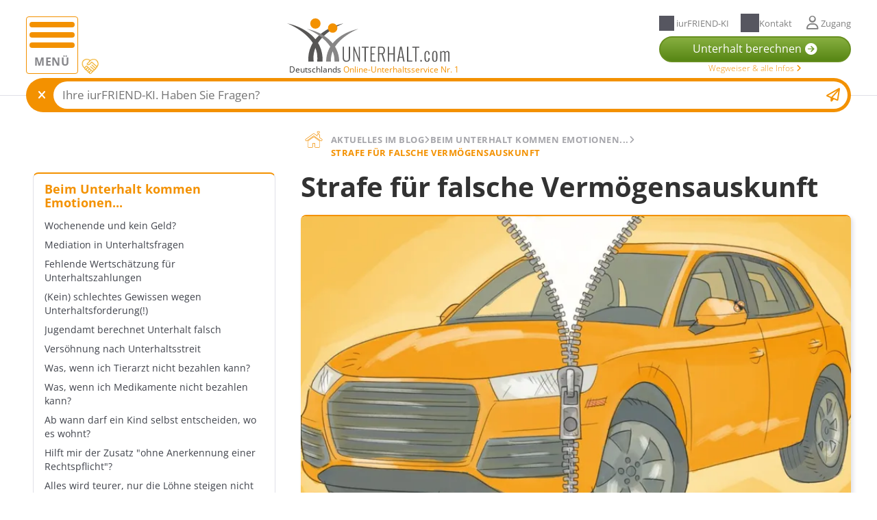

--- FILE ---
content_type: text/html; charset=utf-8
request_url: https://www.unterhalt.com/aktuelles/strafe-fuer-falsche-vermoegensauskunft.html
body_size: 21731
content:
<!DOCTYPE html><html xmlns="http://www.w3.org/1999/xhtml" lang="de-DE"><head><meta charset="utf-8"><base href="https://www.unterhalt.com/"><title>Strafe für falsche Vermögensauskunft - UNTERHALT.com </title><meta http-equiv="x-ua-compatible" content="http-equiv"><meta name="generator" content="TYPO3 CMS"><meta name="description" content="Verschweigt der auskunftspflichtige Ex-Partner Vermögenswerte, riskiert er oder sie den Vorwurf des Betrugs. Bereits der Versuch ist strafbar. "><meta name="viewport" content="width=device-width, initial-scale=1.0, maximum-scale=5.0, user-scalable=1"><meta name="author" content="Volker Bellaire"><meta property="og:title" content="Strafe für falsche Vermögensauskunft"><meta property="og:description" content="Verschweigt der auskunftspflichtige Ex-Partner Vermögenswerte, riskiert er oder sie den Vorwurf des Betrugs. Bereits der Versuch ist strafbar. "><meta property="og:image" content="https://www.unterhalt.com/fileadmin/_processed_/a/c/csm_0119_auto_iurfriend-ag_e654f1fb3c.jpg"><meta property="og:image:url" content="https://www.unterhalt.com/fileadmin/_processed_/a/c/csm_0119_auto_iurfriend-ag_e654f1fb3c.jpg"><meta property="og:image:width" content="1280"><meta property="og:image:height" content="672"><meta property="og:image:alt" content="Auto iurFRIEND® AG"><meta name="twitter:card" content="summary"><meta name="twitter:title" content="Strafe für falsche Vermögensauskunft"><meta name="twitter:description" content="Verschweigt der auskunftspflichtige Ex-Partner Vermögenswerte, riskiert er oder sie den Vorwurf des Betrugs. Bereits der Versuch ist strafbar."><meta name="mobile-web-app-capable" content="yes"><meta name="google" content="notranslate"><meta name="copyright" content="iurFRIEND AG"><meta name="last-updated" content="2022-07-07"><link rel="stylesheet" href="/typo3temp/assets/compressed/merged-7530b3cbf0a0a516e64aa0027c846545.css?1766069765" media="all"><script> const m2cCookieLifetime ="{$plugin.media2click.cookieLifetime}"; </script><link as="image" rel="preload" href="/fileadmin/_processed_/a/c/csm_0119_auto_iurfriend-ag_5ed1b0d150.webp" media=""/><link rel="preconnect" href="https://www.googletagmanager.com" /><link rel="preconnect" href="https://cdn.consentmanager.net" /><link rel="preconnect" href="https://delivery.consentmanager.net" /><link rel="preconnect" href="https://maps.googleapis.com" /><link rel="apple-touch-icon" sizes="60x60" href="/_assets/558859ed70b17947fb73fd82cbdbb8c9/Favicons/apple-icon-60x60.png"><link rel="apple-touch-icon" sizes="72x72" href="/_assets/558859ed70b17947fb73fd82cbdbb8c9/Favicons/apple-icon-72x72.png"><link rel="apple-touch-icon" sizes="76x76" href="/_assets/558859ed70b17947fb73fd82cbdbb8c9/Favicons/apple-icon-76x76.png"><link rel="apple-touch-icon" sizes="114x114" href="/_assets/558859ed70b17947fb73fd82cbdbb8c9/Favicons/apple-icon-114x114.png"><link rel="apple-touch-icon" sizes="120x120" href="/_assets/558859ed70b17947fb73fd82cbdbb8c9/Favicons/apple-icon-120x120.png"><link rel="apple-touch-icon" sizes="144x144" href="/_assets/558859ed70b17947fb73fd82cbdbb8c9/Favicons/apple-icon-144x144.png"><link rel="apple-touch-icon" sizes="152x152" href="/_assets/558859ed70b17947fb73fd82cbdbb8c9/Favicons/apple-icon-152x152.png"><link rel="apple-touch-icon" sizes="180x180" href="/_assets/558859ed70b17947fb73fd82cbdbb8c9/Favicons/apple-icon-180x180.png"><link rel="icon" type="image/png" href="/_assets/558859ed70b17947fb73fd82cbdbb8c9/Favicons/favicon-32x32.png" sizes="32x32"><link rel="icon" type="image/png" href="/_assets/558859ed70b17947fb73fd82cbdbb8c9/Favicons/android-icon-192x192.png" sizes="192x192"><link rel="icon" type="image/png" href="/_assets/558859ed70b17947fb73fd82cbdbb8c9/Favicons/favicon-96x96.png" sizes="96x96"><link rel="icon" type="image/png" href="/_assets/558859ed70b17947fb73fd82cbdbb8c9/Favicons/favicon-16x16.png" sizes="16x16"><meta name="msapplication-TileColor" content="#D68100"><meta name="msapplication-TileImage" content="/_assets/558859ed70b17947fb73fd82cbdbb8c9/Favicons/mstile-144x144.png"><script> (function(w,d,s,l,i){w[l]=w[l]||[];w[l].push({'gtm.start': new Date().getTime(),event:'gtm.js'});var f=d.getElementsByTagName(s)[0], j=d.createElement(s),dl=l!='dataLayer'?'&l='+l:'';j.async=true;j.src='https://www.googletagmanager.com/gtm.js?id='+i+dl;f.parentNode.insertBefore(j,f); })(window,document,'script','dataLayer','GTM-MXFP25G'); </script><link rel="canonical" href="https://www.unterhalt.com/aktuelles/strafe-fuer-falsche-vermoegensauskunft.html"/><script type="application/ld+json" id="ext-schema-jsonld">{"@context":"https://schema.org/","@graph":[{"@type":"WebPage"},{"@type":"BlogPosting","@id":"https://www.unterhalt.com/aktuelles/strafe-fuer-falsche-vermoegensauskunft.html","author":"Volker Bellaire","dateModified":"2022-07-07","datePublished":"2022-07-07","description":"Verschweigt der auskunftspflichtige Ex-Partner Vermögenswerte, riskiert er oder sie den Vorwurf des Betrugs. Bereits der Versuch ist strafbar. ","name":"Strafe für falsche Vermögensauskunft"}]}</script></head><body class="iurfriend-ag uid-203 id="page-1862"><noscript><iframe src='https://www.googletagmanager.com/ns.html?id=GTM-MXFP25G' height='0' width='0' style='display:none;visibility:hidden'></iframe></noscript><div id="totop"></div><div id="backgroundOverlay"></div><div id="backgroundOverlay-top-menu"></div><div class="page-progressbar"></div><div class="header-outer"><header class="page-header d-flex overflow-hidden"><div class="container"><label for="nav-mainnav" class="hamburger" id="hamburger"><span class="line"></span><span class="line"></span><span class="line"></span><span>Menü</span></label><label for="overlay-input-1672" class="cursor-pointer popup-label d-flex position-absolute" title="Bitte lesen"><img class="scale-on-hover" alt="danke, dass Sie bei uns sind!" loading="lazy" src="/_assets/558859ed70b17947fb73fd82cbdbb8c9/Icons/Content/icon_handshake.svg" width="30" height="30"></label><div class="logo d-flex"><a href="/" title="Zur Startseite"><img class="smaller-logo d-flex" title="Unterhalt.com" alt="Logo Unterhalt.com" loading="lazy" src="/_assets/558859ed70b17947fb73fd82cbdbb8c9/Logos/unterhalt-logo-quer.svg" width="100" height="100" /></a><small><p>Deutschlands <span class="text-color-orange-1">Online-Unterhaltsservice Nr. 1</span></p></small></div><div class="top-menu"><div class="d-flex justify-content-between grid-gap-05"><label for="header-salesbot" class="header-salesbot-box" title="iurFRIEND-KI"><span class="tm-icon salesbot-icon fa-sparkle"></span><span class="d-none d-sm-block"> iurFRIEND-KI </span></label><a href="https://www.iurfriend.com/rat-und-hilfe-center/" target="_blank" title="Kontakt aufnehmen" class="header-contact-label"><span class="tm-icon namaste-icon"></span><span class="d-none d-sm-block"> Kontakt </span></a><label for="login-widget-section" class="login-widget-label opener-label"><span class="tm-icon user-icon fa fa-regular fa-user"></span><span class="grid-gap-05"> Zugang </span></label></div><div class="cta-button"><a href="https://www.unterhalt.com/unterhalt-guenstig-berechnen.html?if_campaign=header-button" title="Zum Formular für Ihre rechtssichere Unterhaltsberechnung" class="btn iur-btn-green-gradient d-flex shine-show"><span id="header-button-span" class="d-flex align-items-center"> Unterhalt berechnen <span class="fa fa-arrow-circle-right"></span><small class="smaller font-weight-slim d-none d-md-block"><a href="/wegweiser-unterhalt">Wegweiser & alle Infos <span class="fa fa-angle-right"></span></a></small></span></a></div></div></div></header></div><input type="checkbox" id="header-salesbot" class="d-none" checked /><div id="header-salesbot-div" class="label-content-box js-open"><div class="container width-100 container-inner"><div class="d-flex bg-color-orange-1 border-radius-50px w-full h-full"><label for="header-salesbot" class="d-flex justify-center align-self-center"><span class="fa fa-close cursor-pointer"></span></label><div class="d-flex position-relative overflow-hidden"><input type="text" placeholder="Ihre iurFRIEND-KI. Haben Sie Fragen?" id="salesbot-prompt" class="position-absolute w-full h-full" /><span class="fas fa-paper-plane d-flex justify-center align-items-center cursor-pointer pr-2 position-absolute text-color-orange-1" title="Sie gelangen zum Chatbot von iurFRIEND"></span></div></div></div></div><input type="checkbox" id="nav-mainnav" class="d-none"><nav class="mainnav bg-color-grey-8" id="mainnav"><div class="nav-wraper"><div class="logo d-flex justify-content-between align-items-center bg-color-grey-8 pl-5 pt-24 pb-8 pr-16"><a href="/"><img title="Logo Deusch" alt="(DE) Logo iurDummy alt Attribute bitte in locallang eintragen." loading="lazy" src="/_assets/558859ed70b17947fb73fd82cbdbb8c9/Logos/unterhalt-logo-quer.svg" width="100" height="100" /></a><label class="close small cursor-pointer text-color-grey-5 scale-on-hover-icon text-decoration-underline" id="close-mainnav" for="nav-mainnav"> Schließen<span class="fa fa-close text-color-orange-1"></span></label></div><ul class="level-1 pl-16 pt-24 pb-24 pr-16 overflow-hidden"><li><a href="/" title="" target="" class="home"><span>STARTSEITE</span></a></li><li><label class=" link-item subitems-header-label d-flex justify-content-between" title="Sie gelangen zum Artikel: Ratgeber auf unserer Seite unterhalt.com" id="open-main-nav-210"><span> RATGEBER </span><i class="fa fa-angle-down h4"></i></label><ul class="level-2 "><li><a href="/ratgeber-unterhalt.html" title="" target="" class="">RATGEBER ÜBERSICHT</a></li><li><label class=" link-item subitems-header-label d-flex" title="Sie gelangen zum Artikel: Unterhalt berechnen auf unserer Seite unterhalt.com"><span> UNTERHALT BERECHNEN </span><span class="fa fa-angle-down"></span></label><ul class="level-3 "><li><a href="/unterhaltsberechnung.html" target="" title="" class="d-flex align-items-baseline "> Übersicht Unterhaltsberechnung </a></li><li><a href="/aktueller-kindesunterhalt-rechner-kindesunterhalt-berechnen.html" target="" title="Sie gelangen zum Artikel: Kindesunterhalt berechnen auf unserer Seite unterhalt.com" class="d-flex align-items-baseline "> Kindesunterhalt berechnen </a></li><li><a href="/wie-wird-der-trennungsunterhalt-berechnet.html" target="" title="Sie gelangen zum Artikel: Trennungsunterhalt berechnen auf unserer Seite unterhalt.com" class="d-flex align-items-baseline "> Trennungsunterhalt berechnen </a></li><li><a href="/wie-wird-der-nacheheliche-unterhalt-berechnet.html" target="" title="Sie gelangen zum Artikel: Nachehelichen Unterhalt berechnen auf unserer Seite unterhalt.com" class="d-flex align-items-baseline "> Nachehelichen Unterhalt berechnen </a></li><li><a href="/unterhalt-selbst-berechnen.html" target="" title="Sie gelangen zum Artikel: Unterhalt selbst berechnen? auf unserer Seite unterhalt.com" class="d-flex align-items-baseline "> Unterhalt selbst berechnen? </a></li><li><a href="/kosten-unterhaltsberechnung.html" target="" title="Sie gelangen zum Artikel: Kosten der Unterhaltsberechnung auf unserer Seite unterhalt.com" class="d-flex align-items-baseline "> Kosten der Unterhaltsberechnung </a></li><li><a href="/beratung-und-hilfe.html" target="" title="Sie gelangen zum Artikel: Beratungshilfe für Unterhalt auf unserer Seite unterhalt.com" class="d-flex align-items-baseline "> Beratungshilfe für Unterhalt </a></li><li><a href="/top-30-tipps-fragen-und-antworten-zum-thema-unterhalt.html" target="" title="Sie gelangen zum Artikel: Top 30 Tipps, Fragen und Antworten zum Thema Unterhalt auf unserer Seite unterhalt.com" class="d-flex align-items-baseline "> Top 30 Tipps, Fragen und Antworten zum Thema Unterhalt </a></li><li><a href="/unterhaltsanwalt-finden.html" target="" title="Sie gelangen zum Artikel: 7 Tipps, wie Sie einen guten Unterhaltsanwalt finden auf unserer Seite unterhalt.com" class="d-flex align-items-baseline "> 7 Tipps, wie Sie einen guten Unterhaltsanwalt finden </a></li><li><a href="/unterhalt-berechnen-durch-anwalt-oder-jugendamt.html" target="" title="Sie gelangen zum Artikel: Zum Anwalt oder zum Jugendamt? auf unserer Seite unterhalt.com" class="d-flex align-items-baseline "> Zum Anwalt oder zum Jugendamt? </a></li><li><a href="/vollmacht-und-verguetungsvereinbarung.html" target="" title="Sie gelangen zum Artikel: Vollmacht und Vergütungsvereinbarung auf unserer Seite unterhalt.com" class="d-flex align-items-baseline "> Vollmacht und Vergütungsvereinbarung </a></li></ul></li><li><label class=" link-item subitems-header-label d-flex" title="Sie gelangen zum Artikel: Kindesunterhalt auf unserer Seite unterhalt.com"><span> KINDESUNTERHALT </span><span class="fa fa-angle-down"></span></label><ul class="level-3 "><li><a href="/kindesunterhalt-uebersicht.html" target="" title="" class="d-flex align-items-baseline "> Übersicht </a></li><li><label class=" link-item subitems-header-label d-flex" title="Sie gelangen zum Artikel: Kindesunterhalt für minderjährige Kinder auf unserer Seite unterhalt.com"><span> KINDESUNTERHALT FÜR MINDERJÄHRIGE KINDER </span><span class="fa fa-angle-down"></span></label><ul class="level-4 pl-16"><li><a href="/minderjaehrigenunterhalt.html" target="" class="" title=""> Übersicht </a></li><li><a href="/kindesunterhalt-barunterhalt-und-betreuungsunterhalt.html" target="" class="" title="Sie gelangen zum Artikel: Bar- vs. Betreuungsunterhalt auf unserer Seite unterhalt.com"> Bar- vs. Betreuungsunterhalt </a></li><li><a href="/duesseldorfer-tabelle.html" target="" class="" title="Sie gelangen zum Artikel: Düsseldorfer Tabelle auf unserer Seite unterhalt.com"> Düsseldorfer Tabelle </a></li><li><a href="/kindesunterhalt-einfordern.html" target="" class="" title="Sie gelangen zum Artikel: Kindesunterhalt einfordern auf unserer Seite unterhalt.com"> Kindesunterhalt einfordern </a></li><li><a href="/kindesunterhalt-nachfordern.html" target="" class="" title="Sie gelangen zum Artikel: Kindesunterhalt nachfordern auf unserer Seite unterhalt.com"> Kindesunterhalt nachfordern </a></li><li><a href="/mindestunterhalt-fuer-kinder.html" target="" class="" title="Sie gelangen zum Artikel: Mindestkindesunterhalt auf unserer Seite unterhalt.com"> Mindestkindesunterhalt </a></li><li><a href="/mangelfall-rangfolge-der-unterhaltsansprueche.html" target="" class="" title="Sie gelangen zum Artikel: Mangelfall: Reihenfolge der Ansprüche auf unserer Seite unterhalt.com"> Mangelfall: Reihenfolge der Ansprüche </a></li><li><a href="/wenn-der-partner-keinen-kindesunterhalt-zahlt-beistandschaft.html" target="" class="" title="Sie gelangen zum Artikel: Beistandschaft des Jugendamts auf unserer Seite unterhalt.com"> Beistandschaft des Jugendamts </a></li><li><a href="/unterhaltsvorschuss.html" target="" class="" title="Sie gelangen zum Artikel: Unterhaltsvorschuss auf unserer Seite unterhalt.com"> Unterhaltsvorschuss </a></li><li><a href="/unterhaltsvorschuss-berechnen.html" target="" class="" title="Sie gelangen zum Artikel: Unterhaltsvorschuss berechnen auf unserer Seite unterhalt.com"> Unterhaltsvorschuss berechnen </a></li><li><a href="/sonderbedarf-beim-unterhalt.html" target="" class="" title="Sie gelangen zum Artikel: Sonderbedarf bei Kindesunterhalt auf unserer Seite unterhalt.com"> Sonderbedarf bei Kindesunterhalt </a></li><li><a href="/mehrbedarf-bei-kindesunterhalt.html" target="" class="" title="Sie gelangen zum Artikel: Mehrbedarf bei Kindesunterhalt auf unserer Seite unterhalt.com"> Mehrbedarf bei Kindesunterhalt </a></li><li><a href="/dynamischer-oder-statischer-unterhaltstitel-kindesunterhalt.html" target="" class="" title="Sie gelangen zum Artikel: Dynamischer oder statischer Unterhaltstitel? auf unserer Seite unterhalt.com"> Dynamischer oder statischer Unterhaltstitel? </a></li><li><a href="/unterhalt-beim-wechselmodell-alle-infos.html" target="" class="" title="Sie gelangen zum Artikel: Unterhalt im Wechselmodell auf unserer Seite unterhalt.com"> Unterhalt im Wechselmodell </a></li><li><a href="/wer-zahlt-die-krankenversicherung-des-kindes-nach-trennung-und-scheidung.html" target="" class="" title="Sie gelangen zum Artikel: Krankenversicherung im Kindesunterhalt drin? auf unserer Seite unterhalt.com"> Krankenversicherung im Kindesunterhalt drin? </a></li><li><a href="/wann-zahlen-grosseltern-unterhalt-fuer-ihre-enkel.html" target="" class="" title="Sie gelangen zum Artikel: Kindesunterhalt von Großeltern auf unserer Seite unterhalt.com"> Kindesunterhalt von Großeltern </a></li><li><a href="/unterhalt-in-patchwork-familien.html" target="" class="" title="Sie gelangen zum Artikel: Unterhalt in Patchwork-Familien auf unserer Seite unterhalt.com"> Unterhalt in Patchwork-Familien </a></li><li><a href="/unterhalt-fuer-behindertes-kind.html" target="" class="" title="Sie gelangen zum Artikel: Unterhalt für behindertes Kind auf unserer Seite unterhalt.com"> Unterhalt für behindertes Kind </a></li><li><a href="/unterhalt-waehrend-elternzeit.html" target="" class="" title="Sie gelangen zum Artikel: Unterhalt während Elternzeit auf unserer Seite unterhalt.com"> Unterhalt während Elternzeit </a></li><li><a href="/unterhalt-bei-geschwistertrennung.html" target="" class="" title="Sie gelangen zum Artikel: Unterhalt bei Geschwistertrennung auf unserer Seite unterhalt.com"> Unterhalt bei Geschwistertrennung </a></li><li><a href="/muessen-stiefeltern-unterhalt-fuer-ihr-stiefkind-zahlen.html" target="" class="" title="Sie gelangen zum Artikel: Unterhalt für Stiefkind auf unserer Seite unterhalt.com"> Unterhalt für Stiefkind </a></li><li><a href="/sorgerecht-beim-umzug-in-eine-andere-stadt.html" target="" class="" title="Sie gelangen zum Artikel: Sorgerecht bei Umzug auf unserer Seite unterhalt.com"> Sorgerecht bei Umzug </a></li><li><a href="/kindesunterhalt-und-sorgerecht.html" target="" class="" title="Sie gelangen zum Artikel: Kindesunterhalt und Sorgerecht auf unserer Seite unterhalt.com"> Kindesunterhalt und Sorgerecht </a></li></ul></li><li><label class=" link-item subitems-header-label d-flex" title="Sie gelangen zum Artikel: Kindesunterhalt für volljährige Kinder auf unserer Seite unterhalt.com"><span> KINDESUNTERHALT FÜR VOLLJÄHRIGE </span><span class="fa fa-angle-down"></span></label><ul class="level-4 pl-16"><li><a href="/volljaehrigenunterhalt-unterhalt-ab-18.html" target="" class="" title=""> Übersicht </a></li><li><a href="/wer-berechnet-unterhalt-fuer-kind-ab-18.html" target="" class="" title="Sie gelangen zum Artikel: Unterhaltsberechnung für Kind ab 18 auf unserer Seite unterhalt.com"> Unterhaltsberechnung für Kind ab 18 </a></li><li><a href="/kindesunterhalt-ausbildung.html" target="" class="" title="Sie gelangen zum Artikel: Kindesunterhalt während der Ausbildung auf unserer Seite unterhalt.com"> Kindesunterhalt während der Ausbildung </a></li><li><a href="/unterhalt-student.html" target="" class="" title="Sie gelangen zum Artikel: Unterhalt im Studium auf unserer Seite unterhalt.com"> Unterhalt im Studium </a></li><li><a href="/unterhalt-fuer-ein-arbeitsloses-kind.html" target="" class="" title="Sie gelangen zum Artikel: Unterhalt für ein arbeitsloses Kind auf unserer Seite unterhalt.com"> Unterhalt für ein arbeitsloses Kind </a></li><li><a href="/unterhaltsverzicht-volljaehriges-kind.html" target="" class="" title="Sie gelangen zum Artikel: Unterhaltsverzicht eines volljährigen Kindes auf unserer Seite unterhalt.com"> Unterhaltsverzicht eines volljährigen Kindes </a></li></ul></li><li><a href="/en/child-support.html" target="" title="You will be directed to the guide Calculating child support in Germany on our website unterhalt.com" class="d-flex align-items-baseline "> ENGLISH: Calculating child support in Germany </a></li></ul></li><li><label class=" link-item subitems-header-label d-flex" title="Sie gelangen zum Artikel: Ehegattenunterhalt auf unserer Seite unterhalt.com"><span> EHEGATTENUNTERHALT </span><span class="fa fa-angle-down"></span></label><ul class="level-3 "><li><a href="/ehegattenunterhalt.html" target="" title="" class="d-flex align-items-baseline "> Übersicht </a></li><li><label class=" link-item subitems-header-label d-flex" title="Sie gelangen zum Artikel: Trennungsunterhalt auf unserer Seite unterhalt.com"><span> TRENNUNGSUNTERHALT </span><span class="fa fa-angle-down"></span></label><ul class="level-4 pl-16"><li><a href="/trennungsunterhalt.html" target="" class="" title=""> Übersicht </a></li><li><a href="/unterhaltsansprueche-bei-nicht-verheirateten-paaren.html" target="" class="" title="Sie gelangen zum Artikel: Unterhaltsansprüche für Unverheiratete auf unserer Seite unterhalt.com"> Unterhaltsansprüche für Unverheiratete </a></li><li><a href="/trennungsunterhalt-wenn-beide-arbeiten.html" target="" class="" title="Sie gelangen zum Artikel: Trennungsunterhalt wenn beide arbeiten auf unserer Seite unterhalt.com"> Trennungsunterhalt wenn beide arbeiten </a></li><li><a href="/trennungsunterhalt-vs-kindesunterhalt.html" target="" class="" title="Sie gelangen zum Artikel: Trennungsunterhalt vs. Kindesunterhalt auf unserer Seite unterhalt.com"> Trennungsunterhalt vs. Kindesunterhalt </a></li><li><a href="/unterhalt-waehrend-der-schwangerschaft.html" target="" class="" title="Sie gelangen zum Artikel: Unterhalt während der Schwangerschaft auf unserer Seite unterhalt.com"> Unterhalt während der Schwangerschaft </a></li></ul></li><li><label class=" link-item subitems-header-label d-flex" title="Sie gelangen zum Artikel: Nachehelicher Unterhalt (Geschiedenenunterhalt) auf unserer Seite unterhalt.com"><span> NACHEHELICHER UNTERHALT (GESCHIEDENENUNTERHALT) </span><span class="fa fa-angle-down"></span></label><ul class="level-4 pl-16"><li><a href="/nachehelicher-unterhalt-voraussetzungen-fuer-den-geschiedenenunterhalt.html" target="" class="" title=""> Übersicht </a></li><li><a href="/betreuungsunterhalt.html" target="" class="" title="Sie gelangen zum Artikel: Unterhalt wegen Kindesbetreuung auf unserer Seite unterhalt.com"> Unterhalt wegen Kindesbetreuung </a></li><li><a href="/unterhalt-nach-langer-ehe.html" target="" class="" title="Sie gelangen zum Artikel: Unterhalt nach langer Ehe auf unserer Seite unterhalt.com"> Unterhalt nach langer Ehe </a></li><li><a href="/unterhalt-bei-arbeitslosigkeit.html" target="" class="" title="Sie gelangen zum Artikel: Unterhalt bei Arbeitslosigkeit auf unserer Seite unterhalt.com"> Unterhalt bei Arbeitslosigkeit </a></li><li><a href="/aufstockungsunterhalt.html" target="" class="" title="Sie gelangen zum Artikel: Aufstockungsunterhalt auf unserer Seite unterhalt.com"> Aufstockungsunterhalt </a></li><li><a href="/unterhalt-wegen-krankheit.html" target="" class="" title="Sie gelangen zum Artikel: Unterhalt wegen Krankheit auf unserer Seite unterhalt.com"> Unterhalt wegen Krankheit </a></li><li><a href="/unterhalt-aus-billigkeitsgruenden.html" target="" class="" title="Sie gelangen zum Artikel: Unterhalt aus Billigkeitsgründen auf unserer Seite unterhalt.com"> Unterhalt aus Billigkeitsgründen </a></li><li><a href="/altersunterhalt.html" target="" class="" title="Sie gelangen zum Artikel: Altersunterhalt auf unserer Seite unterhalt.com"> Altersunterhalt </a></li><li><a href="/unterhalt-unter-rentnern.html" target="" class="" title="Sie gelangen zum Artikel: Unterhalt unter Rentnern auf unserer Seite unterhalt.com"> Unterhalt unter Rentnern </a></li><li><a href="/lebenslangen-unterhalt-vereinbaren.html" target="" class="" title="Sie gelangen zum Artikel: Lebenslangen Unterhalt vereinbaren auf unserer Seite unterhalt.com"> Lebenslangen Unterhalt vereinbaren </a></li><li><a href="/altersvorsorgeunterhalt.html" target="" class="" title="Sie gelangen zum Artikel: Altersvorsorgeunterhalt auf unserer Seite unterhalt.com"> Altersvorsorgeunterhalt </a></li><li><a href="/ausbildungsunterhalt.html" target="" class="" title="Sie gelangen zum Artikel: Ausbildungsunterhalt auf unserer Seite unterhalt.com"> Ausbildungsunterhalt </a></li><li><a href="/unterhaltsansprueche-bei-unternehmerscheidung.html" target="" class="" title="Sie gelangen zum Artikel: Unterhaltsansprüche bei Unternehmerscheidung auf unserer Seite unterhalt.com"> Unterhaltsansprüche bei Unternehmerscheidung </a></li><li><a href="/unterhalt-fuer-schwerbehinderten-partner.html" target="" class="" title="Sie gelangen zum Artikel: Unterhalt für schwerbehinderten Partner auf unserer Seite unterhalt.com"> Unterhalt für schwerbehinderten Partner </a></li><li><a href="/unterhalt-bei-dienstunfaehigkeit-von-beamten.html" target="" class="" title="Sie gelangen zum Artikel: Unterhalt bei Dienstunfähigkeit von Beamten auf unserer Seite unterhalt.com"> Unterhalt bei Dienstunfähigkeit von Beamten </a></li></ul></li></ul></li><li><label class=" link-item subitems-header-label d-flex" title="Sie gelangen zum Artikel: Unterhaltsanspruch (für und gegen sich) prüfen auf unserer Seite unterhalt.com"><span> UNTERHALTSANSPRUCH (FÜR UND GEGEN SICH) PRÜFEN </span><span class="fa fa-angle-down"></span></label><ul class="level-3 "><li><a href="/unterhaltsanspruch-pruefen.html" target="" title="" class="d-flex align-items-baseline "> Übersicht </a></li><li><label class=" link-item subitems-header-label d-flex" title="Sie gelangen zum Artikel: Unterhaltsvereinbarung auf unserer Seite unterhalt.com"><span> UNTERHALTSVEREINBARUNG </span><span class="fa fa-angle-down"></span></label><ul class="level-4 pl-16"><li><a href="/unterhaltsvereinbarung.html" target="" class="" title=""> Übersicht </a></li><li><a href="/dauer-der-unterhaltszahlungen.html" target="" class="" title="Sie gelangen zum Artikel: Dauer von Unterhaltszahlungen auf unserer Seite unterhalt.com"> Dauer von Unterhaltszahlungen </a></li><li><a href="/unterhaltsabfindung.html" target="" class="" title="Sie gelangen zum Artikel: Unterhaltsabfindung auf unserer Seite unterhalt.com"> Unterhaltsabfindung </a></li><li><a href="/was-ist-ein-unterhaltstitel.html" target="" class="" title="Sie gelangen zum Artikel: Was ist ein Unterhaltstitel? auf unserer Seite unterhalt.com"> Was ist ein Unterhaltstitel? </a></li><li><a href="/arten-der-unterhaltspflicht.html" target="" class="" title="Sie gelangen zum Artikel: Arten der Unterhaltspflicht auf unserer Seite unterhalt.com"> Arten der Unterhaltspflicht </a></li><li><a href="/unterhaltszahlung-beduerftigkeit-und-leistungsfaehigkeit.html" target="" class="" title="Sie gelangen zum Artikel: Bedürftigkeit und Leistungsfähigkeit auf unserer Seite unterhalt.com"> Bedürftigkeit und Leistungsfähigkeit </a></li><li><a href="/unterhalt-im-sterbefall.html" target="" class="" title="Sie gelangen zum Artikel: Unterhalt im Sterbefall auf unserer Seite unterhalt.com"> Unterhalt im Sterbefall </a></li><li><a href="/unterhaltsvereinbarung-zwischen-rechtlich-fremden.html" target="" class="" title="Sie gelangen zum Artikel: Unterhaltsvereinbarung zwischen (rechtlich) Fremden auf unserer Seite unterhalt.com"> Unterhalt ohne gesetzliche Pflicht vereinbaren </a></li><li><a href="/neuerungen-im-unterhaltsrecht.html" target="" class="" title="Sie gelangen zum Artikel: Neuerungen im Unterhaltsrecht auf unserer Seite unterhalt.com"> Neuerungen im Unterhaltsrecht </a></li></ul></li><li><label class=" link-item subitems-header-label d-flex" title="Sie gelangen zum Artikel: Unterhaltsstreit auf unserer Seite unterhalt.com"><span> UNTERHALTSSTREIT </span><span class="fa fa-angle-down"></span></label><ul class="level-4 pl-16"><li><a href="/kosten-eines-unterhaltsstreits.html" target="" class="" title=""> Übersicht </a></li><li><a href="/unterhaltspflicht-von-ehepartnern-in-der-ehe.html" target="" class="" title="Sie gelangen zum Artikel: Unterhaltspflicht von Ehepartnern in der Ehe auf unserer Seite unterhalt.com"> Unterhaltspflicht von Ehepartnern in der Ehe </a></li><li><a href="/familienunterhalt.html" target="" class="" title="Sie gelangen zum Artikel: Familienunterhalt auf unserer Seite unterhalt.com"> Familienunterhalt </a></li><li><a href="/unterhaltspflichtverletzung-170-stgb.html" target="" class="" title="Sie gelangen zum Artikel: Unterhaltspflichtverletzung auf unserer Seite unterhalt.com"> Unterhaltspflichtverletzung </a></li><li><a href="/vereinfachtes-verfahren-beim-kindesunterhalt.html" target="" class="" title="Sie gelangen zum Artikel: Vereinfachtes Verfahren beim Kindesunterhalt auf unserer Seite unterhalt.com"> Vereinfachtes Verfahren beim Kindesunterhalt </a></li><li><a href="/anspruch-auf-verfahrenskostenvorschuss.html" target="" class="" title="Sie gelangen zum Artikel: Anspruch auf Verfahrenskostenvorschuss auf unserer Seite unterhalt.com"> Anspruch auf Verfahrenskostenvorschuss </a></li><li><a href="/verfahrenskostenhilfe-unterhalt.html" target="" class="" title="Sie gelangen zum Artikel: Verfahrenskostenhilfe für Unterhaltsstreit auf unserer Seite unterhalt.com"> Verfahrenskostenhilfe für Unterhaltsstreit </a></li><li><a href="/rueckwirkender-unterhalt.html" target="" class="" title="Sie gelangen zum Artikel: In Verzug setzen auf unserer Seite unterhalt.com"> In Verzug setzen </a></li><li><a href="/voraussetzungen-fuer-unterhaltspfaendungen.html" target="" class="" title="Sie gelangen zum Artikel: Voraussetzungen für Unterhaltspfändung auf unserer Seite unterhalt.com"> Voraussetzungen für Unterhaltspfändung </a></li><li><a href="/zustaendigkeit-gericht.html" target="" class="" title="Sie gelangen zum Artikel: Zuständiges Gericht für Unterhaltsverfahren auf unserer Seite unterhalt.com"> Zuständiges Gericht für Unterhaltsverfahren </a></li><li><a href="/einkuenfte-aus-schwarzarbeit-fuer-unterhaltszahlungen.html" target="" class="" title="Sie gelangen zum Artikel: Einkünfte aus Schwarzarbeit auf unserer Seite unterhalt.com"> Einkünfte aus Schwarzarbeit </a></li><li><a href="/kindesunterhaltszahlungen-aus-dem-ausland.html" target="" class="" title="Sie gelangen zum Artikel: Kindesunterhaltszahlungen aus dem Ausland auf unserer Seite unterhalt.com"> Kindesunterhaltszahlungen aus dem Ausland </a></li><li><a href="/wie-kann-ich-kindesunterhalt-von-meinem-vater-einklagen.html" target="" class="" title="Sie gelangen zum Artikel: Unterhalt von Eltern einklagen auf unserer Seite unterhalt.com"> Unterhalt von Eltern einklagen </a></li><li><a href="/auskunftspflicht-im-unterhaltsrecht-unterhaltsschuldner.html" target="" class="" title="Sie gelangen zum Artikel: Auskunftspflicht des Unterhaltsschuldners auf unserer Seite unterhalt.com"> Auskunftspflicht des Unterhaltsschuldners </a></li><li><a href="/job-center-und-unterhalt.html" target="" class="" title="Sie gelangen zum Artikel: Job-Center und Unterhalt auf unserer Seite unterhalt.com"> Job-Center und Unterhalt </a></li><li><a href="/unterhaltsrechtsschutz.html" target="" class="" title="Sie gelangen zum Artikel: Unterhaltsrechtsschutz auf unserer Seite unterhalt.com"> Unterhaltsrechtsschutz </a></li><li><a href="/eltern-unterhalt-pflegeheim.html" target="" class="" title="Sie gelangen zum Artikel: Elternunterhalt wenn Eltern ins Pflegeheim müssen auf unserer Seite unterhalt.com"> Elternunterhalt wenn Eltern ins Pflegeheim müssen </a></li></ul></li><li><label class=" link-item subitems-header-label d-flex" title="Sie gelangen zum Artikel: Das unterhaltsrelevante Nettoeinkommen auf unserer Seite unterhalt.com"><span> DAS UNTERHALTSRELEVANTE NETTOEINKOMMEN </span><span class="fa fa-angle-down"></span></label><ul class="level-4 pl-16"><li><a href="/bereinigtes-nettoeinkommen.html" target="" class="" title=""> Übersicht </a></li><li><a href="/selbstbehalt-und-eigenbedarf.html" target="" class="" title="Sie gelangen zum Artikel: Selbstbehalt und Eigenbedarf auf unserer Seite unterhalt.com"> Selbstbehalt und Eigenbedarf </a></li><li><a href="/kindergeld.html" target="" class="" title="Sie gelangen zum Artikel: Kindergeld anrechnen auf unserer Seite unterhalt.com"> Kindergeld anrechnen </a></li><li><a href="/vorrang-von-unterhalt-oder-schulden.html" target="" class="" title="Sie gelangen zum Artikel: Vorrang von Unterhalt oder Schulden? auf unserer Seite unterhalt.com"> Vorrang von Schulden oder Unterhaltszahlungen? </a></li><li><a href="/abaenderungsklage-unterhaltstitel-aendern.html" target="" class="" title="Sie gelangen zum Artikel: Abänderungsklage: Unterhaltstitel ändern auf unserer Seite unterhalt.com"> Abänderungsklage: Unterhaltstitel ändern </a></li><li><a href="/wohnvorteil.html" target="" class="" title="Sie gelangen zum Artikel: Wohnvorteil anrechnen auf unserer Seite unterhalt.com"> Wohnvorteil anrechnen </a></li><li><a href="/unterhaltszahlungen-steuern.html" target="" class="" title="Sie gelangen zum Artikel: Unterhaltszahlungen und Steuern auf unserer Seite unterhalt.com"> Unterhaltszahlungen und Steuern </a></li><li><a href="/dienstwagen-und-unterhalt.html" target="" class="" title="Sie gelangen zum Artikel: Firmenwagen beim Unterhalt auf unserer Seite unterhalt.com"> Firmenwagen beim Unterhalt </a></li><li><a href="/zweite-scheidung-unterhaltszahlungen.html" target="" class="" title="Sie gelangen zum Artikel: Zweite Scheidung: Unterhaltszahlungen auf unserer Seite unterhalt.com"> Zweite Scheidung: Unterhaltszahlungen </a></li><li><a href="/sind-umgangskosten-abzugsfaehig.html" target="" class="" title="Sie gelangen zum Artikel: Sind Umgangskosten abzugsfähig? auf unserer Seite unterhalt.com"> Sind Umgangskosten abzugsfähig? </a></li></ul></li><li><label class=" link-item subitems-header-label d-flex" title="Sie gelangen zum Artikel: Verwirkung des Unterhalts auf unserer Seite unterhalt.com"><span> VERWIRKUNG DES UNTERHALTS </span><span class="fa fa-angle-down"></span></label><ul class="level-4 pl-16"><li><a href="/verwirkung-des-kindesunterhalts.html" target="" class="" title=""> Übersicht </a></li><li><a href="/scheinvaterregress-kuckuckskind-unterhalt-zurueckfordern.html" target="" class="" title="Sie gelangen zum Artikel: Kuckuckskind: Der Unterhaltsregress auf unserer Seite unterhalt.com"> Kuckuckskind: Der Unterhaltsregress </a></li><li><a href="/unterhaltsverjaehrung-und-unterhaltsverwirkung.html" target="" class="" title="Sie gelangen zum Artikel: Unterhaltsverjährung auf unserer Seite unterhalt.com"> Unterhaltsverjährung </a></li><li><a href="/unterhalt-bei-eheaehnlicher-gemeinschaft.html" target="" class="" title="Sie gelangen zum Artikel: Ex-Partner hat neuen Partner: Eheähnliche Gemeinschaft auf unserer Seite unterhalt.com"> Ex-Partner hat neuen Partner: Eheähnliche Gemeinschaft </a></li><li><a href="/wann-kann-ich-den-kindesunterhalt-verweigern.html" target="" class="" title="Sie gelangen zum Artikel: Wann kann ich den Kindesunterhalt verweigern? auf unserer Seite unterhalt.com"> Wann kann ich den Kindesunterhalt verweigern? </a></li><li><a href="/zweckentfremdung-wofuer-soll-kindesunterhalt-verwendet-werden.html" target="" class="" title="Sie gelangen zum Artikel: Zweckentfremdung: Wofür soll Kindesunterhalt ausgegeben werden? auf unserer Seite unterhalt.com"> Zweckentfremdung: Wofür soll Kindesunterhalt ausgegeben werden? </a></li><li><a href="/kinder-und-umgangsrecht.html" target="" class="" title="Sie gelangen zum Artikel: Unterhalt kürzen, wenn ich mein Kind nicht sehen darf? auf unserer Seite unterhalt.com"> Unterhalt kürzen, wenn ich mein Kind nicht sehen darf? </a></li><li><a href="/eigenverantwortung.html" target="" class="" title="Sie gelangen zum Artikel: Grundsatz der Eigenverantwortung auf unserer Seite unterhalt.com"> Grundsatz der Eigenverantwortung </a></li><li><a href="/zu-viel-gezahlten-unterhalt-zurueckfordern.html" target="" class="" title="Sie gelangen zum Artikel: Zu viel gezahlten Unterhalt zurückfordern auf unserer Seite unterhalt.com"> Zu viel gezahlten Unterhalt zurückfordern </a></li><li><a href="/auskunftspflicht-im-unterhaltsrecht-unterhaltsglaeubiger.html" target="" class="" title="Sie gelangen zum Artikel: Auskunftspflicht des Unterhaltsempfängers auf unserer Seite unterhalt.com"> Auskunftspflicht des Unterhaltsempfängers </a></li><li><a href="/unterhaltskuerzung-und-unterhaltsbefristung.html" target="" class="" title="Sie gelangen zum Artikel: Unterhaltskürzung und Unterhaltsbefristung auf unserer Seite unterhalt.com"> Unterhaltskürzung und Unterhaltsbefristung </a></li><li><a href="/unterhaltsbegrenzung.html" target="" class="" title="Sie gelangen zum Artikel: Unterhaltsbegrenzung auf unserer Seite unterhalt.com"> Unterhaltsbegrenzung </a></li><li><a href="/muss-ich-unterhalt-zahlen-fuer-ein-kind-dass-ich-nie-wollte.html" target="" class="" title="Sie gelangen zum Artikel: Muss ich Unterhalt zahlen, für ein Kind das ich nie wollte? auf unserer Seite unterhalt.com"> Muss ich Unterhalt zahlen, für ein Kind das ich nie wollte? </a></li></ul></li></ul></li><li><label class=" link-item subitems-header-label d-flex" title="Sie gelangen zum Artikel: Scheidung durchführen auf unserer Seite unterhalt.com"><span> SCHEIDUNG DURCHFÜHREN </span><span class="fa fa-angle-down"></span></label><ul class="level-3 "><li><a href="/scheidung-online.html" target="" title="" class="d-flex align-items-baseline "> Übersicht: 30 Fragen zur Scheidung </a></li><li><a href="/scheidungskosten.html" target="" title="Sie gelangen zum Artikel: Scheidungskosten auf unserer Seite unterhalt.com" class="d-flex align-items-baseline "> Scheidungskosten </a></li><li><a href="/einvernehmliche-scheidung.html" target="" title="Sie gelangen zum Artikel: Einvernehmliche Scheidung auf unserer Seite unterhalt.com" class="d-flex align-items-baseline "> Einvernehmliche Scheidung </a></li><li><a href="/trennungsfolgenvereinbarung.html" target="" title="Sie gelangen zum Artikel: Scheidungs- und Trennungsfolgenvereinbarung auf unserer Seite unterhalt.com" class="d-flex align-items-baseline "> Scheidungs- und Trennungsfolgenvereinbarung </a></li><li><a href="/ehevertrag.html" target="" title="Sie gelangen zum Artikel: Unterhalt trotz Ehevertrags? auf unserer Seite unterhalt.com" class="d-flex align-items-baseline "> Unterhalt trotz Ehevertrag </a></li><li><a href="/zugewinngemeinschaft-und-guetertrennung.html" target="" title="Sie gelangen zum Artikel: Unterhalt und Zugewinnausgleich auf unserer Seite unterhalt.com" class="d-flex align-items-baseline "> Unterhalt und Zugewinnausgleich </a></li><li><a href="/versorgungsausgleich.html" target="" title="Sie gelangen zum Artikel: Versorgungsausgleich auf unserer Seite unterhalt.com" class="d-flex align-items-baseline "> Versorgungsausgleich </a></li><li><a href="/namensaenderung-nach-scheidung.html" target="" title="Sie gelangen zum Artikel: Namensänderung nach Scheidung auf unserer Seite unterhalt.com" class="d-flex align-items-baseline "> Namensänderung nach Scheidung </a></li></ul></li><li><span class="mainnav-blank-spacer d-block">&nbsp;</span></li><li><a href="/checklisten.html" title="Sie gelangen zur Checklisten Übersicht auf unserer Seite unterhalt.com" target="" class="">CHECKLISTEN UNTERHALT</a></li><li><a href="/formulare.html" title="Sie gelangen zur Formulare Übersicht auf unserer Seite unterhalt.com" target="" class="">FORMULARE UNTERHALT</a></li><li><a href="/muster.html" title="Sie gelangen zur Muster Übersicht auf unserer Seite unterhalt.com" target="" class="">MUSTER(BRIEFE) UNTERHALT</a></li><li><a href="/leitfaeden.html" title="Sie gelangen zur Leitfäden Übersicht auf unserer Seite unterhalt.com" target="" class="">LEITFÄDEN (KOSTENLOS)</a></li><li><a href="/aktuelles.html" title="" target="" class="">AKTUELLES IM BLOG</a></li></ul></li><li><label class=" link-item subitems-header-label d-flex justify-content-between" title="Beratung &amp; Hilfe" id="open-main-nav-3817"><span> KONTAKT & HILFE </span><i class="fa fa-angle-down h4"></i></label><ul class="level-2 "><li><a href="https://www.iurfriend.com/rat-und-hilfe-center/#kontakt" title="Sie gelangen zum Kontaktformular auf unserer Seite iurfriend.com" target="_blank" class="">KONTAKTFORMULAR</a></li><li><a href="https://wa.me/492119943950" title="Sie gelangen auf mobilen Endgeräten zu unserem WhatsApp-Service" target="_blank" class="">WhatsApp SOFORTKONTAKT</a></li><li><a href="https://www.scheidung.de/gratis-gespraech-mit-scheidungde.html" title="Sie gelangen zum Rückrufformular auf unserer Seite iurfriend.com" target="_blank" class="">RÜCKRUF ANFORDERN</a></li><li><a href="https://www.iurfriend.com/rat-und-hilfe-center/#rechtsfrage" title="Sie gelangen zum Rechtsfrageformular auf unserer Seite iurfriend.com" target="_blank" class="">RECHTSFRAGE* STELLEN</a></li></ul></li><li><span class="mainnav-spacer d-block">&nbsp;</span></li><li><label class=" link-item subitems-header-label d-flex justify-content-between" title="Unsere Produkte für Sie" id="open-main-nav-2333"><span> UNTERHALTSSERVICES </span><i class="fa fa-angle-down h4"></i></label><ul class="level-2 "><li><a href="/unterhalt-guenstig-berechnen.html" title="Sie gelangen zur Unterhaltsberechnung auf unserer Seite unterhalt.com" target="_blank" class="">UNTERHALTSBERECHNUNG BEANTRAGEN</a></li><li><a href="/wegweiser-unterhalt.html" title="Sie gelangen zum Wegweiser für Ihre Unterhaltsberechnung auf unterhalt.com" target="_blank" class="">WEGWEISER FÜR IHRE UNTERHALTSBERECHNUNG</a></li><li><a href="/unterhalt-berechnen.html" title="Sie gelangen zu unseren FAQ zur Unterhaltsberechnung" target="_blank" class="">FAQ UNTERHALTSBERECHNUNG</a></li><li><a href="/gratis-infopaket.html" title="Zur Bestellung des Gratis-InfoPakets zur Unterhaltsberechnung auf unserer Seite unterhalt.com" target="_blank" class="">GRATIS-INFOPAKET UNTERHALT</a></li><li><a href="https://www.unterhalt.com/unterhaltsberechnung.html" title="Sie gelangen zum Unterhaltsrechner auf unserer Seite unterhalt.com" target="_blank" class="">ONLINE-UNTERHALTSRECHNER</a></li><li><a href="/unterhaltsvereinbarung.html" title="Sie gelangen zum Ratgeber Unterhaltsvereinbarung" target="_blank" class="">UNTERHALTSVEREINBARUNG</a></li></ul></li><li><label class=" link-item subitems-header-label d-flex justify-content-between" title="" id="open-main-nav-3829"><span> ALLE SERVICES A-Z </span><i class="fa fa-angle-down h4"></i></label><ul class="level-2 "><li><a href="/aktueller-kindesunterhalt-rechner-kindesunterhalt-berechnen.html" title="" target="" class="">KINDESUNTERHALT BERECHNEN</a></li><li><a href="https://www.lebenspartnerschaft.de/wegweiser-aufhebung-lebenspartnerschaft.html" title="Sie gelangen zum Wegweiser für die Aufhebung Ihrer Lebenspartnerschaft auf unserer Seite lebenspartnerschaft.de" target="" class="">LEBENSPARTNERSCHAFT AUFHEBEN</a></li><li><a href="/wie-wird-der-nacheheliche-unterhalt-berechnet.html" title="" target="" class="">NACHEHELICHEN UNTERHALT BERECHNEN</a></li><li><a href="https://www.scheidung.de/online-scheidungsantrag.html" title="Zum Scheidungsantrag auf unserer Seite scheidung.de" target="_blank" class="">SCHEIDUNGSANTRAG EINREICHEN</a></li><li><a href="/wie-wird-der-trennungsunterhalt-berechnet.html" title="" target="" class="">TRENNUNGSUNTERHALT BERECHNEN</a></li></ul></li><li><a href="https://www.provenexpert.com/de-de/iurfriend/" title="Sie gelangen zur Seite provenexpert.de" target="_blank" class="">KUNDENMEINUNGEN</a></li><li><span class="mainnav-spacer d-block">&nbsp;</span></li><li><a href="https://www.iurfriend.com/ueber-uns/" title="Sie gelangen auf unsere Seite iurfriend.com" target="_blank" class="">ÜBER UNS</a></li><li><label class=" link-item subitems-header-label d-flex justify-content-between" title="Sie gelangen zur Expertensuche auf unserer Seite elitexperts.de" id="open-main-nav-2347"><span> Elite<span class="color-orange">XPERTS</span>-Netzwerk </span><i class="fa fa-angle-down h4"></i></label><ul class="level-2 "><li><a href="https://www.elitexperts.de/experte-finden" title="" target="_blank" class="">EliteXPERT suchen</a></li><li><a href="https://www.elitexperts.de/wegweiser-elitexpert-werden" title="" target="_blank" class="">EliteXPERT werden</a></li></ul></li><li><a href="https://www.iurfriend.com/rat-und-hilfe-center/#feedback" title="Sie gelangen zum Feedbackformular auf unserer Seite iurfriend.com" target="_blank" class="">FEEDBACK GEBEN</a></li><li><a href="https://www.unterhalt.com/unterhalt-guenstig-berechnen.html?utm_campaign=hauptmenu" title="" target="" class=""><small class="d-block">Direkt zum Formular:</small><span class="btn iur-btn-green-gradient shine-show" style="width: 28.2rem; font-size: 1.6rem;">Unterhalt berechnen <span class="fa fa-arrow-circle-right"></span></span></a></li><li><span class="mainnav-spacer d-block">&nbsp;</span></li></ul></div><div class="footer position-sticky mt-32 bg-color-grey-7"><a href="https://wa.me/492119943950" class="btn-whatsapp position-relative mb-16 p-16 d-flex justify-center" target="_blank"><span class="fab d-flex justify-content-center fa-whatsapp"></span><p class="d-flex align-items-center">Sofort Kontakt aufnehmen</p></a></div></nav><main role="main" class="guide-layout blog-layout"><div class="container"><nav class="breadcrumb-outer width-100 mb-16 d-flex grid-gap-1 align-items-baseline position-relative"><div class="d-flex justify-content-center align-items-baseline home-item position-absolute"><a href="" title="" itemprop="item" itemtype="https://schema.org/WebPage" class="intro-text d-block"><img src="https://cdn.iurfriend.net/images/icons/icons_iurfriend_home.svg" alt="Zur Startseite" class=" position-absolute" width="34" height="34" loading="lazy"></a></div><ol itemscope="" itemtype="https://schema.org/BreadcrumbList" class="breadcrumb list-inline no-before grid-gap-05"><li itemprop="itemListElement" itemscope="" itemtype="https://schema.org/ListItem" class="d-flex justify-content-center grid-gap-05 align-items-baseline"><a href="/aktuelles.html" title="AKTUELLES zu Unterhaltsthemen" itemprop="item" itemtype="https://schema.org/WebPage" class="intro-text"><span itemprop="name">Aktuelles im Blog</span></a><span class="fa fa-angle-right"></span><meta itemprop="position" content="2"></li><li itemprop="itemListElement" itemscope="" itemtype="https://schema.org/ListItem" class="d-flex justify-content-center grid-gap-05 align-items-baseline"><a href="/aktuelles/fehlende-wertschaetzung-und-anerkennung.html" title="" itemprop="item" itemtype="https://schema.org/WebPage" class="intro-text"><span itemprop="name">Beim Unterhalt kommen Emotionen...</span></a><span class="fa fa-angle-right"></span><meta itemprop="position" content="3"></li><li itemprop="itemListElement" itemscope="" itemtype="https://schema.org/ListItem" class="d-flex justify-content-center grid-gap-05 align-items-baseline"><span title="Strafe für falsche Vermögensauskunft" itemprop="item" itemtype="https://schema.org/WebPage" class="intro-text"><span itemprop="name">Strafe für falsche Vermögensauskunft</span></span><meta itemprop="position" content="4"><meta itemprop="url" content="/aktuelles/strafe-fuer-falsche-vermoegensauskunft.html"></li></ol></nav></div><div class="container"><div class="d-flex"><div class="col-12 col-lg-4 col-left position-relative d-none d-lg-block"><div class="right-col-inner"><div class="section-menu-outer position-relative"><div class="nav-content position-relative"><div class="sticky-menu"><div class="tabs pb-0"><div class="tabs-content pt-12 pl-16 pb-12 pr-16 ml-10 mr-10 mt-4 border-radius-8"><div class="tabs-content-inner position-relative h-full"><nav class="submenu-section-2"><div class="subpage-nav-wrapper "><div class="subnav no-padding"><p class="headline d-flex mb-10 font-weight-bold justify-between no-decoration js-open"> Beim Unterhalt kommen Emotionen... </p><div class="level js-open"><div class="overflow-hidden"><a href="/aktuelles/freitagabend-und-kein-geld-fuers-wochenende.html" class="no-decoration d-block pt-4 pb-4 " title="Freitagabend, und kein Geld fürs Wochenende?"><span>Wochenende und kein Geld?</span></a><a href="/aktuelles/mediation-in-unterhaltsfragen.html" class="no-decoration d-block pt-4 pb-4 " title="Mediation in Unterhaltsfragen"><span>Mediation in Unterhaltsfragen</span></a><a href="/aktuelles/fehlende-wertschaetzung-und-anerkennung.html" class="no-decoration d-block pt-4 pb-4 " title="Keine Anerkennung für Unterhaltszahlungen"><span>Fehlende Wertschätzung für Unterhaltszahlungen</span></a><a href="/aktuelles/kein-schlechtes-gewissen-wegen-unterhaltsforderung.html" class="no-decoration d-block pt-4 pb-4 " title="Schlechtes Gewissen wegen Unterhaltsforderung"><span>(Kein) schlechtes Gewissen wegen Unterhaltsforderung(!)</span></a><a href="/aktuelles/jugendamt-berechnet-unterhalt-falsch.html" class="no-decoration d-block pt-4 pb-4 " title="Jugendamt berechnet Unterhalt falsch"><span>Jugendamt berechnet Unterhalt falsch</span></a><a href="/aktuelles/versoehnung-nach-unterhaltsstreit.html" class="no-decoration d-block pt-4 pb-4 " title="Versöhnung nach Unterhaltsstreit"><span>Versöhnung nach Unterhaltsstreit</span></a><a href="/aktuelles/kann-tierarzt-nicht-bezahlen.html" class="no-decoration d-block pt-4 pb-4 " title="Kann Tierarzt nicht bezahlen wegen Unterhalt"><span>Was, wenn ich Tierarzt nicht bezahlen kann?</span></a><a href="/aktuelles/was-wenn-ich-medikamente-nicht-bezahlen-kann.html" class="no-decoration d-block pt-4 pb-4 " title="Was, wenn ich wegen Unterhalt Medikamente nicht bezahlen kann?"><span>Was, wenn ich Medikamente nicht bezahlen kann?</span></a><a href="/aktuelles/ab-wann-darf-ein-kind-selber-entscheiden-wo-es-wohnt.html" class="no-decoration d-block pt-4 pb-4 " title="WOHNORT des Kindes nach Trennung"><span>Ab wann darf ein Kind selbst entscheiden, wo es wohnt?</span></a><a href="/aktuelles/zusatz-ohne-anerkennung-einer-rechtspflicht.html" class="no-decoration d-block pt-4 pb-4 " title="Zusatz &quot;ohne Anerkennung einer Rechtspflicht&quot; beim Unterhalt"><span>Hilft mir der Zusatz "ohne Anerkennung einer Rechtspflicht"?</span></a><a href="/aktuelles/alles-wird-teurer-nur-die-loehne-steigen-nicht.html" class="no-decoration d-block pt-4 pb-4 " title="Gestiegene Lebenshaltungskosten, aber keine Lohnerhöhung!"><span>Alles wird teurer, nur die Löhne steigen nicht</span></a><a href="/aktuelles/kind-kann-nicht-mit-geld-umgehen.html" class="no-decoration d-block pt-4 pb-4 " title="Früh Umgang mit Geld lernen"><span>Kind kann nicht mit Geld umgehen</span></a><a href="/aktuelles/gueltigkeit-privater-unterhaltsvereinbarungen.html" class="no-decoration d-block pt-4 pb-4 " title="Gültigkeit privater Unterhaltsvereinbarungen"><span>Gültigkeit privater Unterhaltsvereinbarungen</span></a><a href="/aktuelles/kuendigung-trotz-unterhaltspflicht-absichtlich-arbeitslos.html" class="no-decoration d-block pt-4 pb-4 " title="Unterhalt bei selbstverschuldeter Kündigung"><span>Kündigung trotz Unterhaltspflicht - absichtlich arbeitslos?</span></a><a href="/aktuelles/unterhaltszahlungen-bleibt-da-noch-geld-fuer-weihnachtsgeschenke.html" class="no-decoration d-block pt-4 pb-4 " title="WEIHNACHTEN: Unterhalt &amp; Geschenke"><span>Unterhaltszahlungen - bleibt da noch Geld für Weihnachtsgeschenke?</span></a><a href="/aktuelles/unterhaltszahlung-bei-untreue.html" class="no-decoration d-block pt-4 pb-4 " title="Unterhaltszahlung bei Untreue"><span>Unterhaltszahlung bei Untreue</span></a><a href="/aktuelles/strafe-fuer-falsche-vermoegensauskunft.html" class="no-decoration d-block pt-4 pb-4 js-open font-weight-bold" title="Strafe für falsche Vermögensauskunft"><span>Strafe für falsche Vermögensauskunft</span></a><a href="/aktuelles/wie-beantragt-man-einen-vaterschaftstest.html" class="no-decoration d-block pt-4 pb-4 " title="Wie beantragt man einen Vaterschaftstest?"><span>Wie beantragt man einen Vaterschaftstest?</span></a><a href="/aktuelles/was-tun-wenn-es-ein-kuckuckskind-ist.html" class="no-decoration d-block pt-4 pb-4 " title="KUCKUCKSKIND: Was kann ich tun?"><span>Was tun, wenn es ein Kuckuckskind ist?</span></a></div></div></div></div></nav></div></div></div></div></div></div></div></div><!—- VGW Content Start -—><div class="col-12 col-lg-8 col-right"><!--TYPO3SEARCH_begin--><div class="stage-image position-relative"><section id="" class=" content-element type-mask_subpage_hero "><div class="container "><header><h1 class="header mb-8" itemprop="headline">Strafe für falsche Vermögensauskunft</h1></header><div class="content mt-16"><picture><source srcset="/fileadmin/_processed_/a/c/csm_0119_auto_iurfriend-ag_5ed1b0d150.webp" type="image/webp"><source srcset="/fileadmin/_processed_/a/c/csm_0119_auto_iurfriend-ag_295fd6760a.jpg" type="image/jpeg"><img itemprop="image" class="border-radius-8 width-100 height-auto image-cover" alt="Auto iurFRIEND® AG" loading="eager" src="/fileadmin/_processed_/a/c/csm_0119_auto_iurfriend-ag_1448ad4778.jpg" width="760" height="475" /></picture></div></div></section><p class="blog-author text-color-grey-4 intro-text pl-8 mt-4 mb-0" itemscope itemtype="http://schema.org/Article"><i> zuletzt aktualisiert am: <span itemprop="dateModified" content="2022-07-07">07.07.2022</span></i><span class="author" itemprop="author" itemscope itemtype="http://schema.org/Person">, geschrieben von <span itemprop="name">Volker Bellaire</span></span></p></div><div class="main-content-section"><div class="section"><section id="" class=" content-element type-mask_simpletext "><div class="container "><div class=" left"><div class="text-btn "><div class="text"><p>Geht es um Unterhalt, Zugewinnausgleich oder Versorgungsausgleich, sind beide Ehegatten verpflichtet, einander Auskunft über ihre Einkommens- und Vermögensverhältnisse zu erteilen. Dass dabei gerne geschummelt wird, dürfte kaum verwundern. Wer jedoch falsche Angaben macht oder Angaben verschweigt, muss damit rechnen, sich ein strafbares Verhalten vorwerfen zu lassen.</p></div><ul class="list-inline button-group mt-16 width-100 justify-content-left width-100 text-left"><li><a href="/gratis-infopaket.html?utm_campaign=u.com1862" target="_blank" class="btn iur-btn-orange-1"><span>Jetzt Gratis-InfoPaket Unterhalt anforden</span><span class="fa fa-angle-right"></span></a></li></ul></div></div></div></section><div class="section-menu position-relative border-radius-8 mt-40 mb-16"><p class="h3">Inhaltsübersicht</p><input type="checkbox" id="iv-toggle-button" class="d-none"><label for="iv-toggle-button" class="toggle-button btn-default d-flex justify-content-center position-absolute border-radius-4 cursor-pointer"><small><span class="hide">Verbergen</span><span class="show">Anzeigen</span></small></label><div class="icon d-flex justify-content-center align-items-center bg-color-orange-1 position-absolute"><span class="fa fa-list-ol text-color-grey-8"></span></div><div id="" class="sectionindex-frame frame frame- frame-type- frame-layout- "><ol class="menu-section-items no-before d-grid"><div class="overflow-hidden"></li><li class="class=header_layout-0 position-relative"><a class="smoothscrolling" href="/aktuelles/strafe-fuer-falsche-vermoegensauskunft.html#was-bedeutet-vermoegensauskunft" title="Was bedeutet Vermögensauskunft?"><span>Was bedeutet Vermögensauskunft?</span></a></li><li class="class=header_layout-0 position-relative"><a class="smoothscrolling" href="/aktuelles/strafe-fuer-falsche-vermoegensauskunft.html#wer-ist-auskunftspflichtig" title="Wer ist auskunftspflichtig?"><span>Wer ist auskunftspflichtig?</span></a></li><li class="class=header_layout-0 position-relative"><a class="smoothscrolling" href="/aktuelles/strafe-fuer-falsche-vermoegensauskunft.html#welche-auskunftsansprueche-bestehen" title="Welche Auskunftsansprüche bestehen?"><span>Welche Auskunftsansprüche bestehen?</span></a></li><li class="class=header_layout-0 position-relative"><a class="smoothscrolling" href="/aktuelles/strafe-fuer-falsche-vermoegensauskunft.html#wer-prueft-vermoegen-bei-scheidung" title="Wer prüft Vermögen bei Scheidung?"><span>Wer prüft Vermögen bei Scheidung?</span></a></li><li class="class=header_layout-0 position-relative"><a class="smoothscrolling" href="/aktuelles/strafe-fuer-falsche-vermoegensauskunft.html#wertfeststellung-durch-sachverstaendigengutachten" title="Wertfeststellung durch Sachverständigengutachten"><span>Wertfeststellung durch Sachverständigengutachten</span></a></li><li class="class=header_layout-0 position-relative"><a class="smoothscrolling" href="/aktuelles/strafe-fuer-falsche-vermoegensauskunft.html#was-ist-zu-tun-wenn-eine-falsche-vermoegensauskunft-erteilt-wurde" title="Was ist zu tun, wenn eine falsche Vermögensauskunft erteilt wurde?"><span>Was ist zu tun, wenn eine falsche Vermögensauskunft erteilt wurde?</span></a><ol><li class="class=header_layout-3 position-relative"><a class="smoothscrolling" href="/aktuelles/strafe-fuer-falsche-vermoegensauskunft.html#anwaltliche-beratung-und-ggf.-konfrontation" title="Anwaltliche Beratung und ggf. Konfrontation"><span>Anwaltliche Beratung und ggf. Konfrontation</span></a></li><li class="class=header_layout-3 position-relative"><a class="smoothscrolling" href="/aktuelles/strafe-fuer-falsche-vermoegensauskunft.html#strafanzeige-nur-mit-bedacht-stellen" title="Strafanzeige nur mit Bedacht stellen"><span>Strafanzeige nur mit Bedacht stellen</span></a></ol></li><li class="class=header_layout-0 position-relative"><a class="smoothscrolling" href="/aktuelles/strafe-fuer-falsche-vermoegensauskunft.html#alles-in-allem" title="Alles in allem"><span>Alles in allem</span></a></li></div></ol></div></div></div><div class="section"><div id="was-bedeutet-vermoegensauskunft" class="sectionindex-frame frame frame-default frame-type-text frame-layout-0 "><header><h2 class=" "> Was bedeutet Vermögensauskunft? </h2></header><p>Vermögensauskunft ist ein genau definierter Begriff aus dem Zwangsvollstreckungsrecht. Erweist sich die Zwangsvollstreckung in das bewegliche und unbewegliche Vermögen eines Schuldners als fruchtlos, kann der Gläubiger die Abgabe der Vermögensauskunft einfordern. In der Vermögensauskunft muss der <a href="/auskunftspflicht-im-unterhaltsrecht-unterhaltsschuldner.html" title="Sie gelangen zum Artikel: Auskunftspflicht des Unterhaltsschuldners auf unserer Seite unterhalt.com">Schuldner genaue Angaben über seine Einkommens- und Vermögensverhältnisse </a>erteilen. Das ist eine Art Vorstufe zur späteren Vermögensauskunft des auskunftspflichtigen Ex-Partners, wenn Sie beispielsweise Unterhalt beanspruchen, die Zwangsvollstreckung ins Leere geht und Sie den Ex-Partner über den Gerichtsvollzieher zur Abgabe der Vermögensauskunft auffordern. Insoweit muss sich der Ex-Partner möglicherweise vorwerfen lassen, dass er oder sie 2 Mal falsche Angaben gemacht hat, einmal in der Auskunft über die Einkommens- und Vermögensverhältnisse und zum zweiten Mal bei Abgabe der Vermögensauskunft in der Zwangsvollstreckung.</p></div><div id="wer-ist-auskunftspflichtig" class="sectionindex-frame frame frame-default frame-type-text frame-layout-0 "><header><h2 class=" "> Wer ist auskunftspflichtig? </h2></header><p>Je nachdem, was Sie einfordern, bestimmt das Gesetz Auskunftsansprüche. Die Auskünfte über die Einkommens- und Vermögensverhältnisse des Ex-Partners sind wichtig, damit Sie überhaupt in der Lage sind, Ihre Forderung realistisch zu formulieren. Sie müssen für jede Forderung im Hinblick auf die Verfahrenskosten kalkulieren, ob Sie das Risiko eingehen, einen Betrag in einer bestimmten Höhe einzuklagen oder angesichts des Kostenrisikos Ihre Forderung auf ein Minimum herunterzusetzen. Auskunftsansprüche sind gegenseitig bestehende Ansprüche:</p><ul><li>Fordern Sie Unterhalt, sind Sie <a href="/auskunftspflicht-im-unterhaltsrecht-unterhaltsglaeubiger.html" title="Sie gelangen zum Artikel: Auskunftspflicht des Unterhaltsempfängers auf unserer Seite unterhalt.com">selbst gegenüber dem unterhaltspflichtigen Ex-Partner auskunftspflichtig</a>.</li><li>Beziehen Sie ein eigenes Einkommen, ist Ihr Einkommen auf Ihren Unterhaltsanspruch anzurechnen.</li><li>Insoweit muss Ihr unterhaltspflichtiger Ex-Partner natürlich wissen, was Sie verdienen. Insoweit sind auch Sie Ihrem Ex-Partner auskunftspflichtig.</li></ul></div><div id="welche-auskunftsansprueche-bestehen" class="sectionindex-frame frame frame-default frame-type-text frame-layout-0 "><header><h2 class=" "> Welche Auskunftsansprüche bestehen? </h2></header><p>Die Auskunftspflichten sind in folgenden Fällen relevant:</p><ul><li>Geht es um <a href="/kindesunterhalt-uebersicht.html" title="Sie gelangen zum Artikel: Kindesunterhalt auf unserer Seite unterhalt.com">Kindesunterhalt</a>, sind Verwandte in gerader Linie (Elternteile – Kinder - Enkelkinder) einander auskunftspflichtig.</li></ul><ul><li>Auskunftspflichten bestehen, wenn Sie Trennungsunterhalt fordern oder nachehelichen Ehegattenunterhalt nach der Scheidung verlangen.</li></ul><ul><li>Wird aus Anlass der Scheidung der <a href="/versorgungsausgleich.html" title="Sie gelangen zum Artikel: Versorgungsausgleich auf unserer Seite unterhalt.com">Versorgungsausgleich</a> durchgeführt, sind Ehepartner verpflichtet, einander die für den Versorgungsausgleich erforderlichen Auskünfte über ihre Rentenanwartschaften und Renten zu erteilen.</li></ul><ul><li>Geht es um Fragen des <a href="/zugewinngemeinschaft-und-guetertrennung.html" title="Sie gelangen zum Artikel: Unterhalt und Zugewinnausgleich auf unserer Seite unterhalt.com">Zugewinnausgleichs</a>, kann jeder Ehepartner von dem anderen Auskunft über das Vermögen zum Zeitpunkt der Trennung verlangen, soweit es für die Berechnung des Anfangs- und Endvermögens maßgeblich ist.</li></ul></div><div id="wer-prueft-vermoegen-bei-scheidung" class="sectionindex-frame frame frame-default frame-type-text frame-layout-0 "><header><h2 class=" "> Wer prüft Vermögen bei Scheidung? </h2></header><p>Insbesondere, wenn Sie Zugewinnausgleich erfordern, sind Sie auf genaue Auskünfte über die Vermögensverhältnisse Ihres Ex-Partners oder Ihrer Ex-Partnerin angewiesen. Wird die Auskunft erteilt, ist es zunächst Ihre persönliche Aufgabe, die Angaben zu überprüfen. Die gegenseitig zu erteilenden Auskünfte im Zugewinnausgleichsverfahren entwickeln sich allzu oft zu einer zähen Angelegenheit, wenn die Auskünfte nur "tröpfchenweise" fließen und einer dem anderen unzureichende Auskünfte unterstellt.</p></div><div id="" class="sectionindex-frame frame frame-default frame-type-guidebox frame-layout-0 "><div class="guidebox-wrapper"><div class="guidebox bg-color-grey-9 border-radius-8"><div class="d-flex grid-gap-1"><div class="icon"><img loading="lazy" src="/_assets/558859ed70b17947fb73fd82cbdbb8c9/Icons/Content/icons_iurfriend_wissen.svg" width="52" height="52" alt="" /></div><p class="short">GUT ZU WISSEN</p></div><div><h2>Finanzieller Ausgleich ist eine Frage des Zivilrechts</h2><p>Das Verfahren auf Zugewinnausgleich ist ein rein zivilrechtliches Verfahren, in dem das Familiengericht allein danach entscheidet, was die Parteien vortragen. Das Gericht hat keine Amtsermittlungspflichten. Das Gericht überprüft den Sachvortrag der Parteien lediglich darauf, ob der Vortrag plausibel und nachvollziehbar ist und eine rechtliche Grundlage findet. Im Rahmen der Beweiswürdigung muss das Gericht dann entscheiden, ob es den Sachvortrag einer Partei anerkennt oder zurückweist.</p></div></div></div></div><div id="" class="sectionindex-frame frame frame-default frame-type-text frame-layout-0 "><p>Haben Sie also Zweifel daran, was der auskunftspflichtige Ex-Partner vorträgt oder zweifeln Sie die Echtheit von vorgelegten Belegen an, müssen Sie diese Zweifel vortragen und den Ex-Partner auffordern, Zweifel zu beseitigen oder zusätzliche Auskünfte zu erteilen. In der Praxis häuft sich erfahrungsgemäß ein erheblicher Schriftverkehr an. Oft wird auch das Gericht von sich aus Hinweise geben, dass ein Sachvortrag unvollständig oder unglaubwürdig erscheint. Die Parteien erhalten dann Gelegenheit, ihren Sachvortrag nachzubessern. Ihr Rechtsanwalt oder Ihre Rechtsanwältin wissen am besten, wo hierfür die Ansatzpunkte liegen und was verfahrenstaktisch geboten ist, vorzutragen oder eben nicht vorzutragen.</p></div><div id="" class="sectionindex-frame frame frame-default frame-type-guidebox frame-layout-0 "><div class="guidebox-wrapper"><div class="guidebox bg-color-grey-9 border-radius-8"><div class="d-flex grid-gap-1"><div class="icon"><img loading="lazy" src="/_assets/558859ed70b17947fb73fd82cbdbb8c9/Icons/Content/icons_iurfriend_experte.svg" width="52" height="52" alt="" /></div><p class="short">EXPERTENTIPP</p></div><div><h2>Detektiv beauftragen</h2><p>Fordern Sie Geld, stehen Sie in der Beweispflicht. Nur was Sie beweisen können, können Sie letztlich realisieren. Vielleicht ziehen Sie in Betracht, einen Detektiv einzubeziehen. Ein Detektiv könnte recherchieren, inwieweit Vermögenswerte verschwiegen wurden oder <a href="/einkuenfte-aus-schwarzarbeit-fuer-unterhaltszahlungen.html" title="Sie gelangen zum Artikel: Einkünfte aus Schwarzarbeit auf unserer Seite unterhalt.com">durch Schwarzarbeit Geld verdient</a> wird. Detektivkosten kommen insoweit als notwendige Kostenfaktoren des Rechtsstreits in Betracht (BGH Urteil vom 15.5.2013, Az. XII ZB 107/08). Eine Observation kann beitragen, Unklarheiten zu bereinigen.</p></div></div></div></div><div id="wertfeststellung-durch-sachverstaendigengutachten" class="sectionindex-frame frame frame-default frame-type-text frame-layout-0 "><header><h2 class=" "> Wertfeststellung durch Sachverständigengutachten </h2></header><p>Haben Sie Zweifel, dass die Angaben über Vermögenswerte unzureichend sind, besteht ein Anspruch auf Wertfeststellung durch einen Sachverständigen. Nach § 1377 Abs. II BGB kann jeder Ehepartner den Wert der Vermögensgegenstände und der Verbindlichkeiten auf seine Kosten durch einen Sachverständigen feststellen lassen. Voraussetzung ist, dass die Bewertung weder durch den auskunftspflichtigen Ex-Partner noch aufgrund der Angaben über den Vermögenswert möglich ist. Insoweit kommt die Wertfeststellung vornehmlich bei</p><ul><li><a href="/unterhaltsansprueche-bei-unternehmerscheidung.html" title="Sie gelangen zum Artikel: Unterhaltsansprüche bei Unternehmerscheidung auf unserer Seite unterhalt.com">Unternehmen</a>,</li><li>Handwerksbetrieben</li><li>und freiberuflichen Praxen</li></ul><p>in Betracht. Der auskunftspflichtige Ex-Partner muss die Ermittlungen durch den Sachverständigen in seinem Betrieb dulden (BGH FamRZ 1982, 682).</p><p>Die Kosten für das Gutachten trägt der auskunftspflichtige Ex-Partner. Da Sie aber den Sachverständigen beauftragen, müssen Sie dessen Honorar vorschießen, können aber im Nachhinein verlangen, dass der insoweit zahlungspflichtige Ex-Partner die Kosten erstattet.</p></div><div id="" class="sectionindex-frame frame frame-default frame-type-guidebox frame-layout-0 "><div class="guidebox-wrapper"><div class="guidebox bg-color-grey-9 border-radius-8"><div class="d-flex grid-gap-1"><div class="icon"><img loading="lazy" src="/_assets/558859ed70b17947fb73fd82cbdbb8c9/Icons/Content/icons_iurfriend_experte.svg" width="52" height="52" alt="" /></div><p class="short">EXPERTENTIPP</p></div><div><h2>Kein Anspruch auf Bankauskunft</h2><p>Sie haben keinen Anspruch darauf, dass die Bank Ihres Ex-Partners oder der Ex-Partnerin auf Ihren Wunsch Ihnen eine Bankauskunft erteilt, in der die Bank Angaben über das Guthaben oder die Kontobewegungen auf dem Konto macht. Sie können allenfalls Vorlage der Kontoauszüge verlangen.</p></div></div></div></div><div id="was-ist-zu-tun-wenn-eine-falsche-vermoegensauskunft-erteilt-wurde" class="sectionindex-frame frame frame-default frame-type-text frame-layout-0 "><header><h2 class=" "> Was ist zu tun, wenn eine falsche Vermögensauskunft erteilt wurde? </h2></header><p>Verschweigt der auskunftspflichtige Ex-Partner im Hinblick auf den Zugewinnausgleich Vermögenswerte, riskiert er oder sie den Vorwurf des Betruges (§ 263 StGB). Mit seinen Angaben erschleicht der Ex-Partner einen Vermögensvorteil auf Kosten des auskunfts- und zugewinnberechtigten Partners. Bereits der Versuch ist strafbar. Meist wird die Straftat nur auf Antrag des geschädigten Partners verfolgt.</p><p>&nbsp;</p><p>Ein höheres Risiko besteht, wenn die falsche Vermögensauskunft <a href="/voraussetzungen-fuer-unterhaltspfaendungen.html" title="Sie gelangen zum Artikel: Voraussetzungen für Unterhaltspfändung auf unserer Seite unterhalt.com">im Zwangsvollstreckungsverfahren</a> erteilt wird. Dafür ist Voraussetzung, dass Ihre Forderung aus dem Zugewinnausgleich rechtsverbindlich festgestellt (tituliert) wurde und Sie den zahlungspflichtigen Ex-Partner nach fruchtlos verlaufenden Vollstreckungsversuchen aufgefordert haben, die Vermögensauskunft zu erteilen.</p><p>&nbsp;</p><p>Hat der Ex-Partner in der Vermögensauskunft Vermögenswerte verschwiegen, riskiert er oder sie, sich strafbar zu machen. Dabei geht es nicht nur den Vorwurf des Betruges. In Betracht kommt vor allem die falsche Versicherung an Eides statt (§ 156 StGB). Da der Ex-Partner in der Vermögensauskunft gegenüber dem Gerichtsvollzieher an Eides statt versichern muss, dass er bzw. sie die Auskünfte über seine Vermögenswerte vollständig und richtig erteilt hat, macht er sich strafbar, wenn er falsche Angaben tätigt.</p></div><div id="" class="sectionindex-frame frame frame-default frame-type-guidebox frame-layout-0 "><div class="guidebox-wrapper"><div class="guidebox bg-color-grey-9 border-radius-8"><div class="d-flex grid-gap-1"><div class="icon"><img loading="lazy" src="/_assets/558859ed70b17947fb73fd82cbdbb8c9/Icons/Content/icons_iurfriend_praxisbeispiel.svg" width="52" height="52" alt="" /></div><p class="short">Praxisbeispiel</p></div><div><h2>Geheimes Konto verschwiegen</h2><p>Ihr Ex-Partner hat ein geheimes Konto nicht angegeben, so dass das dort befindliche Guthaben bei der Vermögensaufstellung im Rahmen des Zugewinnausgleichs nicht berücksichtigt werden konnte. Da er oder sie das Guthaben auch bei der Abgabe der Vermögensauskunft in der Zwangsvollstreckung verschwiegen hat, konnten Sie auch insoweit nicht in das Konto vollstrecken.</p></div></div></div></div><div id="anwaltliche-beratung-und-ggf.-konfrontation" class="sectionindex-frame frame frame-default frame-type-text frame-layout-0 "><header><h3 class=" "> Anwaltliche Beratung und ggf. Konfrontation </h3></header><p>Sollten Sie den begründeten Verdacht haben, dass der Ex-Partner Vermögenswerte verschweigt, sprechen Sie zunächst Ihren <a href="/unterhaltsanwalt-finden.html" title="Sie gelangen zum Artikel: 7 Tipps, wie Sie einen guten Unterhaltsanwalt finden auf unserer Seite unterhalt.com">Rechtsanwalt oder Ihre Rechtsanwältin</a> auf den Sachverhalt an. Prüfen Sie gemeinsam, wie Sie vorgehen. In einem ersten Schritt empfiehlt sich, den Ex-Partner oder die Ex- Partnerin auf die Vorwürfe anzusprechen. Geben Sie möglichst die Gelegenheit, die Angaben zu korrigieren.</p></div><div id="strafanzeige-nur-mit-bedacht-stellen" class="sectionindex-frame frame frame-default frame-type-text frame-layout-0 "><header><h3 class=" "> Strafanzeige nur mit Bedacht stellen </h3></header><p>Berücksichtigen Sie, dass schwerwiegende Vorwürfe oft anderweitige Reaktionen provozieren. Die Abwicklung einer ehelichen Lebensgemeinschaft vollzieht sich am besten im <a href="/einvernehmliche-scheidung.html" title="Sie gelangen zum Artikel: Einvernehmliche Scheidung auf unserer Seite unterhalt.com">gegenseitigen Einvernehmen</a>, bei dem beide Parteien geben und nehmen. Mit einer Strafanzeige riskieren Sie, dass sich die Front noch mehr verhärtet und Sie vielleicht an anderer Stelle Zugeständnisse machen müssen, die andernfalls nicht notwendig gewesen wären. Es ist nicht unbedingt die beste Empfehlung, sofort strafrechtlich vorzugehen, da eine Verurteilung immer ein langwieriges Verfahren ist und voraussetzt, dass Sie Ihren Vorwurf auch wirklich beweisen können. Sind Ihre Vorwürfe nicht stichhaltig, setzen Sie sich umgekehrt selbst dem Vorwurf der üblen Nachrede (§ 186 StGB) oder der Verleumdung (§ 187 StGB) aus.</p></div><div id="alles-in-allem" class="sectionindex-frame frame frame-default frame-type-text frame-layout-0 "><header><h2 class=" "> Alles in allem </h2></header><p>Geht es bei der Scheidung ums Geld, wird vieles behauptet und bestritten. Auch hier gilt die Maßgabe, dass Recht haben noch lange nicht bedeutet, auch Recht zu bekommen. Betrachten Sie den Aufwand immer im Verhältnis zum Ertrag. Lassen Sie sich möglichst anwaltlich beraten, bevor Sie aktiv werden.</p></div></div><div class="section"><div id="" class="sectionindex-frame frame frame-default frame-type-menu_pages frame-layout-14 "><header><h3 class=" "> Lesen Sie auch... </h3></header><div class="more-links d-flex slider abstract" data-slider-items="1" data-slider-items-lg="3" data-slider-items-md="3" data-slider-items-sm="2" data-slider-gutter="16"><div class="item col-12 "><a href="/aktuelles/als-zeuge-im-unterhaltsprozess.html" title="ALS ZEUGE IM PROZESS" class="scale-on-hover-image border border-width-1 border-color-grey-6 height-100 overflow-hidden d-block"><div class="image position-relative"><picture><source srcset="/fileadmin/_processed_/c/d/csm_0906_mann-frau-vor-gerichtsgebaeude_iurfriend-ag_b85d910bdc.webp" type="image/webp"><source srcset="/fileadmin/_processed_/c/d/csm_0906_mann-frau-vor-gerichtsgebaeude_iurfriend-ag_f598e6f723.jpg" type="image/jpeg"><img class="image-cover position-absolute" title="ALS ZEUGE IM PROZESS" alt="ALS ZEUGE IM PROZESS" loading="lazy" src="/fileadmin/_processed_/c/d/csm_0906_mann-frau-vor-gerichtsgebaeude_iurfriend-ag_97a4e4da67.jpg" width="320" height="200" /></picture></div><p class="pl-24 pt-16 pr-24 pb-16 mb-0 font-weight-bold ">Als Zeuge im Unterhaltsprozess<span class="fa fa-angle-right color-orange"></span></p><p class="pl-24 pt-0 pr-24 pb-16 text-color-grey-1"> Was muss man als Zeuge im Unterhaltsprozess beachten? </p></a></div><div class="item col-12 "><a href="/aktuelles/unterhalt-nach-inhaftierung.html" title="Unterhalt bei Haftstrafe" class="scale-on-hover-image border border-width-1 border-color-grey-6 height-100 overflow-hidden d-block"><div class="image position-relative"><picture><source srcset="/fileadmin/_processed_/8/c/csm_0909_frau-kinder-kochen-in-kueche_iurfriend-ag_ebaa547c7e.webp" type="image/webp"><source srcset="/fileadmin/_processed_/8/c/csm_0909_frau-kinder-kochen-in-kueche_iurfriend-ag_eb4d06a64c.jpg" type="image/jpeg"><img class="image-cover position-absolute" title="Unterhalt bei Haftstrafe" alt="Unterhalt bei Haftstrafe" loading="lazy" src="/fileadmin/_processed_/8/c/csm_0909_frau-kinder-kochen-in-kueche_iurfriend-ag_5adfd5e71c.jpg" width="320" height="200" /></picture></div><p class="pl-24 pt-16 pr-24 pb-16 mb-0 font-weight-bold ">Unterhalt nach Inhaftierung<span class="fa fa-angle-right color-orange"></span></p><p class="pl-24 pt-0 pr-24 pb-16 text-color-grey-1"> Der unterhaltspflichtige Elternteil muss auch in Haft Kindesunterhalt zahlen. </p></a></div><div class="item col-12 "><a href="/aktuelles/elternteil-zahlt-unterhalt-unregelmaessig.html" title="UNREGELMÄSSIGER KINDESUNTERHALT" class="scale-on-hover-image border border-width-1 border-color-grey-6 height-100 overflow-hidden d-block"><div class="image position-relative"><picture><source srcset="/fileadmin/_processed_/f/b/csm_0101_mann-frau-kind-hund-sparschwein-garten_iurfriend-ag_7f43facd2e.webp" type="image/webp"><source srcset="/fileadmin/_processed_/f/b/csm_0101_mann-frau-kind-hund-sparschwein-garten_iurfriend-ag_35acb223ca.jpg" type="image/jpeg"><img class="image-cover position-absolute" title="UNREGELMÄSSIGER KINDESUNTERHALT" alt="UNREGELMÄSSIGER KINDESUNTERHALT" loading="lazy" src="/fileadmin/_processed_/f/b/csm_0101_mann-frau-kind-hund-sparschwein-garten_iurfriend-ag_b2a72383ed.jpg" width="320" height="200" /></picture></div><p class="pl-24 pt-16 pr-24 pb-16 mb-0 font-weight-bold ">Elternteil zahlt Unterhalt unregelmäßig<span class="fa fa-angle-right color-orange"></span></p><p class="pl-24 pt-0 pr-24 pb-16 text-color-grey-1"> Was können Sie tun, wenn der andere Elternteil nur unregelmäßig Unterhalt für Ihr Kind zahlt? </p></a></div></div></div><div id="" class="sectionindex-frame frame frame-default frame-type-shortcut frame-layout-0 "><div><section id="" class=" content-element type-mask_gridofcards "><div class="container "><div class="gridcards layout-3"><p class="mainheader mb-16 text-center h3 layout-3"> Was benötigen Sie jetzt? </p><div class="grid-container-wrapper"><div class="overflow-hidden m-0"><div class="grid-container grid-3 d-flex flex-wrap margin-auto" grid="3"><div class="card-item d-flex flex-column justify-content-between"><div class="card-icon position-relative"><a href="/gratis-infopaket.html?utm_campaign=footer-sb" target="_blank" title="Zur Bestellung Ihres Gratis-InfoPakets"><img class="image-contain no-cover " loading="lazy" src="/fileadmin/_processed_/e/1/csm_thumbnail_box_infopaket_2_150x200_27319537c7.webp" width="110" height="116" alt="" /></a><p class="seal-title position-absolute bg-color-orange-1 d-flex justify-center align-items-center">Einzigartig</p><div class="position-absolute seal bg-color-grey-6 p-4"><img class="no-cover " loading="lazy" src="/fileadmin/_processed_/2/4/csm_gepruefte-service-qualitaet_8e1d84f878.webp" width="45" height="45" alt="" /></div></div><a href="/gratis-infopaket.html?utm_campaign=footer-sb" target="_blank" title="Zur Bestellung Ihres Gratis-InfoPakets"><p class="font-weight-bold h6 pb-8">Gratis Infopaket Unterhalt</p></a><div class="content"><p>Alle Infos auf 20 Seiten</p></div><div class="content"><ul class="list-inline align-items-center justify-content-center"><li class="mb-0"><a href="/gratis-infopaket.html?utm_campaign=footer-sb" target="_blank" title="Zur Bestellung Ihres Gratis-InfoPakets" class="link-arrow-before"> Hier bitte anfordern </a></li></ul></div><p class="ml-16 small">iurFRIEND Rechtsservice*</p></div><div class="card-item d-flex flex-column justify-content-between"><div class="card-icon position-relative"><a href="/unterhalt-guenstig-berechnen.html?utm_campaign=footer-sb" title="Zur Übersichtsseite für Ihre Unterhaltsberechnung"><img class="image-contain no-cover " alt="Vorschaubild" loading="lazy" src="/fileadmin/_processed_/0/e/csm_thumbnail_box_unterhaltsberechnung150x200_df62966956.webp" width="110" height="147" /></a><p class="seal-title position-absolute bg-color-orange-1 d-flex justify-center align-items-center">Ihre Nr.1</p><div class="position-absolute seal bg-color-grey-6 p-4"><img class="no-cover " loading="lazy" src="/fileadmin/_processed_/2/4/csm_gepruefte-service-qualitaet_8e1d84f878.webp" width="45" height="45" alt="" /></div></div><a href="/unterhalt-guenstig-berechnen.html?utm_campaign=footer-sb" title="Zur Übersichtsseite für Ihre Unterhaltsberechnung"><p class="font-weight-bold h6 pb-8">Unterhalts-berechnung</p></a><div class="content"><p>online, bequem, schnell</p></div><div class="content"><ul class="list-inline align-items-center justify-content-center"><li class="mb-0"><a href="/unterhalt-guenstig-berechnen.html?utm_campaign=footer-sb" title="Zur Übersichtsseite für Ihre Unterhaltsberechnung" class="link-arrow-before"> Hier online ausfüllen </a></li></ul></div><p class="ml-16 small">iurFRIEND Rechtsservice*</p></div><div class="card-item d-flex flex-column justify-content-between"><div class="card-icon position-relative"><a href="https://www.iurfriend.com/rat-und-hilfe-center/#rueckruf" title="Sie gelangen zum Rückrufformular auf unserer Seite iurfriend.com"><img class="image-contain no-cover " alt="Vorschaubild" loading="lazy" src="/fileadmin/_processed_/0/8/csm_thumbnail_box_beratung150x200_353fcc86a2.webp" width="110" height="147" /></a><p class="seal-title position-absolute bg-color-orange-1 d-flex justify-center align-items-center">Kostenfrei</p><div class="position-absolute seal bg-color-grey-6 p-4"><img class="no-cover " loading="lazy" src="/fileadmin/_processed_/2/4/csm_gepruefte-service-qualitaet_8e1d84f878.webp" width="45" height="45" alt="" /></div></div><a href="https://www.iurfriend.com/rat-und-hilfe-center/#rueckruf" title="Sie gelangen zum Rückrufformular auf unserer Seite iurfriend.com"><p class="font-weight-bold h6 pb-8">Orientierungs-Gespräch</p></a><div class="content"><p>Gratis und unverbindlich</p></div><div class="content"><ul class="list-inline align-items-center justify-content-center"><li class="mb-0"><a href="https://www.iurfriend.com/rat-und-hilfe-center/#rueckruf" title="Sie gelangen zum Rückrufformular auf unserer Seite iurfriend.com" class="link-arrow-before"> Hier gleich anrufen </a></li></ul></div><p class="ml-16 small">iurFRIEND Rechtsservice*</p></div></div></div></div></div></div></section></div></div></div><section class="pt-16 "><img src="https://vg03.met.vgwort.de/na/11f8c48c5fb8416bb78e726ccfbe8b4b" height="1" width="1" border="0" loading="lazy"/></section></div><!--TYPO3SEARCH_end--></div><!—- VGW Content End -—></div></div></main><footer class="pagefooter"><div class="first-section"><svg id="footer-wave" viewBox="0 0 1440 180" xmlns="http://www.w3.org/2000/svg"><path style="transform:translate(0, 0px); opacity:1" fill="rgba(251, 217, 158, 1)" d="M0,72L80,81C160,90,320,108,480,111C640,114,800,102,960,84C1120,66,1280,42,1440,48C1600,54,1760,90,1920,108C2080,126,2240,126,2400,111C2560,96,2720,66,2880,63C3040,60,3200,84,3360,81C3520,78,3680,48,3840,54C4000,60,4160,102,4320,108C4480,114,4640,84,4800,69C4960,54,5120,54,5280,69C5440,84,5600,114,5760,105C5920,96,6080,48,6240,45C6400,42,6560,84,6720,84C6880,84,7040,42,7200,30C7360,18,7520,36,7680,45C7840,54,8000,54,8160,45C8320,36,8480,18,8640,24C8800,30,8960,60,9120,81C9280,102,9440,114,9600,111C9760,108,9920,90,10080,69C10240,48,10400,24,10560,24C10720,24,10880,48,11040,60C11200,72,11360,72,11440,72L11520,72L11520,180L11440,180C11360,180,11200,180,11040,180C10880,180,10720,180,10560,180C10400,180,10240,180,10080,180C9920,180,9760,180,9600,180C9440,180,9280,180,9120,180C8960,180,8800,180,8640,180C8480,180,8320,180,8160,180C8000,180,7840,180,7680,180C7520,180,7360,180,7200,180C7040,180,6880,180,6720,180C6560,180,6400,180,6240,180C6080,180,5920,180,5760,180C5600,180,5440,180,5280,180C5120,180,4960,180,4800,180C4640,180,4480,180,4320,180C4160,180,4000,180,3840,180C3680,180,3520,180,3360,180C3200,180,3040,180,2880,180C2720,180,2560,180,2400,180C2240,180,2080,180,1920,180C1760,180,1600,180,1440,180C1280,180,1120,180,960,180C800,180,640,180,480,180C320,180,160,180,80,180L0,180Z"></path></svg><div class="footer-wehelp bg-color-orange-3 pt-24 pb-64"><div class="container"><p class="text-center"><span class="large-size mb-8 font-weight-bold"><span class="color-orange">Beratung</span> & Hilfe</span><span class="h4 font-primary mb-32"> Wir helfen Ihnen 24/7</span></p><div class="row justify-between align-items-center mt-64"><div class="col-12 col-md-5"><div class="d-flex align-items-center phone scale-on-hover"><span class="icon-phone"><span class="fa fa-rss text-color-grey-4"></span><span class="fa fa-phone text-color-orange-1"></span></span><a href="tel:0800 34 86 72 3" class="phone text-color-grey-1 font-weight-bold d-flex flex-column grid-gap-1"><span class="d-flex align-items-baseline">0800 34 86 72 3</span><small class="text-color-grey-1 "> Anruf &amp; Gespräch sind garantiert kostenlos </small></a></div></div><div class="or d-flex align-items-center justify-between col-12 col-md-2"> &nbsp;&nbsp;&nbsp;&nbsp;oder&nbsp;&nbsp;&nbsp;&nbsp; </div><div class="col-12 col-md-5 d-flex flex-column text-center"><div class="d-flex align-items-center scale-on-hover justify-content-end"><img class="help-ring" title="Rat &amp; Hilfe Center" alt="Icon: Rettungsring - Rat &amp; Hilfe Center" loading="lazy" src="/typo3temp/assets/_processed_/e/b/csm_icons_iurfriend_rettungsring_service_cd81606715.png" width="44" height="44" /><span class="btn-helpcenter-footer"><a href="https://www.iurfriend.com/rat-und-hilfe-center/" target="_blank" rel="noreferrer" class="phone text-color-grey-1 font-weight-bold d-flex flex-column grid-gap-1"><span class="d-flex align-items-baseline"> Rat &amp; Hilfe Center &nbsp;<span class="fa fa-angle-right h3"></span></span><small> Kontakt, Rückruf, Feedback geben, Frage stellen </small></a></span></div></div></div></div></div></div><div class="second-section bg-color-orange-1 pt-48 w-full"><img class="silhouette d-none d-lg-block w-full h-auto position-absolute bottom-0" alt="Der Lebenszyklus" loading="lazy" src="/_assets/558859ed70b17947fb73fd82cbdbb8c9/Images/silhoutte-peace-taube.svg" width="1920" height="338" /><img class="silhouette d-block d-lg-none w-full h-auto position-absolute bottom-0" alt="Der Lebenszyklus" loading="lazy" src="/_assets/558859ed70b17947fb73fd82cbdbb8c9/Images/silhoutte-peace-taube-mobile.svg" width="492" height="244" /><label for="overlay-input-7752" class="label-peace-sun gradient-sun scale-on-hover big cursor-pointer popup-label" title="Peace in oneself, peace in the world."><img src="https://cdn.iurfriend.net/images/icons/icons_iurfriend_sun_peace.svg" alt="sun peace" loading="lazy" width="66" class="image-cover"></label><div class="container position-relative"><a href="https://www.iurfriend.com/5-besonderheiten-von-iurfriend.html" target="_blank" title="Sie gelangen zur Seite „5 Besonderheiten von iurFRIEND®“ auf iurfriend.com" class="text-color-orange-4"><span class="fa fa-star"></span><span class="fa fa-star"></span><span class="fa fa-star"></span><span class="fa fa-star"></span><span class="fa fa-star"></span><span class="text large-size font-weight-bold mt-32">5 Besonderheiten</span><span class="subtext h5 mt-16 d-block"> die iurFRIEND so menschlich, positiv & einzigartig machen </span></a></div><label for="overlay-input-7752" class="label-peace cursor-pointer popup-label" title="Peace in oneself, peace in the world."><span class="fa fa-info-circle color-orange"></span></label></div><div class="last-section bg-color-orange-2 pt-48"><div class="container"><div class="row flex-column"><div class="col-12 d-flex justify-content-around flex-wrap mb-48 footer-menu"><div class="col-12 col-sm-5 col-lg-2 medium-screen-width"><input type="checkbox" class="d-none" id="f-menu-1289"><label class="bottom-footer-headline d-flex justify-between font-weight-bold d-flex align-items-center mb-8 text-color-grey-spezial" for="f-menu-1289"><span>Ihr Anliegen</span><span class="fa fa-angle-down d-block d-sm-none"></span></label><ul class="arrow mb-32"><li class=""><a href="/wegweiser-unterhalt.html" title="Sie gelangen zum RechtsNAVI für die Aufhebung Ihrer Lebenspartnerschaft" target class="text-color-grey-2 link-arrow-before align-items-center mt-8 align-items-baseline"> Wegweiser Unterhalt </a></li><li class=""><a href="/unterhalt-guenstig-berechnen.html" title="Sie gelangen zur Unterhaltsberechnung auf unserer Seite unterhalt.com" target class="text-color-grey-2 link-arrow-before align-items-center mt-8 align-items-baseline"> Unterhalt berechnen lassen </a></li><li class=""><a href="/unterhaltsvereinbarung.html" title="Sie gelangen zum Ratgeber Unterhaltsvereinbarung" target class="text-color-grey-2 link-arrow-before align-items-center mt-8 align-items-baseline"> Unterhaltsvereinbarung </a></li><li class=""><a href="/auskunftspflicht-im-unterhaltsrecht-unterhaltsschuldner.html" title="Sie gelangen zum Ratgeber Auskunftspflichten im Unterhaltsrecht" target class="text-color-grey-2 link-arrow-before align-items-center mt-8 align-items-baseline"> Auskunft verlangen </a></li><li class=""><a href="https://www.scheidung.de/online-scheidungsantrag.html" title="Sie gelangen zum Scheidungsantrag auf unserer Seite scheidung.de" target class="text-color-grey-2 link-arrow-before align-items-center mt-8 align-items-baseline"> Scheidungsantrag online </a></li><li class=""><a href="https://www.iurfriend.com/rat-und-hilfe-center/#kontakt" target="_blank" title="Sie gelangen zum Rat &amp; Hilfe Center auf unserer Seite iurfriend.com" class="text-color-grey-2 link-arrow-before align-items-center mt-8 align-items-baseline" rel="noreferrer"> Anderes Anliegen? </a></li></ul></div><div class="col-12 col-sm-5 col-lg-2 medium-screen-width"><input type="checkbox" class="d-none" id="f-menu-1282"><label class="bottom-footer-headline d-flex justify-between font-weight-bold d-flex align-items-center mb-8 text-color-grey-spezial" for="f-menu-1282"><span>Ratgeber</span><span class="fa fa-angle-down d-block d-sm-none"></span></label><ul class="arrow mb-32"><li class=""><a href="/unterhaltsberechnung.html" title="Sie gelangen zur Übersicht unserer Unterhaltsrechner" target class="text-color-grey-2 link-arrow-before align-items-center mt-8 align-items-baseline"> Unterhaltsrechner &amp; mehr </a></li><li class=""><a href="/kindesunterhalt-uebersicht.html" title="Sie gelangen zu unserem Ratgeber Kindesunterhalt" target class="text-color-grey-2 link-arrow-before align-items-center mt-8 align-items-baseline"> Kindesunterhalt </a></li><li class=""><a href="/ehegattenunterhalt.html" title="Sie gelangen zu unserem Ratgeber Ehegattenunterhalt" target class="text-color-grey-2 link-arrow-before align-items-center mt-8 align-items-baseline"> Ehegattenunterhalt </a></li><li class=""><a href="/unterhaltsanspruch-pruefen.html" title="Sie gelangen zu unserem Ratgeber Unterhaltsanspruch" target class="text-color-grey-2 link-arrow-before align-items-center mt-8 align-items-baseline"> Unterhaltsanspruch </a></li><li class=""><a href="/aktuelles.html" title="Sie gelangen zum Blog von unterhalt.com" target class="text-color-grey-2 link-arrow-before align-items-center mt-8 align-items-baseline"> Blog </a></li><li class=""><a href="/ratgeber-unterhalt.html" title="Sie gelangen zur Übersicht aller unserer Ratgeber" target class="text-color-grey-2 link-arrow-before align-items-center mt-8 align-items-baseline"> Alle Ratgeber </a></li></ul></div><div class="col-12 col-sm-5 col-lg-2 medium-screen-width"><input type="checkbox" class="d-none" id="f-menu-1275"><label class="bottom-footer-headline d-flex justify-between font-weight-bold d-flex align-items-center mb-8 text-color-grey-spezial" for="f-menu-1275"><span>Wir helfen Ihnen</span><span class="fa fa-angle-down d-block d-sm-none"></span></label><ul class="arrow mb-32"><li class=""><a href="https://www.scheidung.ki" target="_blank" title="Sie gelangen zum Livechat mit unserem KI-Bot auf scheidung.ki" class="text-color-grey-2 link-arrow-before align-items-center mt-8 align-items-baseline" rel="noreferrer"> FREUND - Ihre iurFRIEND-KI </a></li><li class=""><a href="https://www.iurfriend.com/rat-und-hilfe-center/#kontakt" target="_blank" title="Sie gelangen zum Kontaktformular auf unserer Seite iurfriend.com" class="text-color-grey-2 link-arrow-before align-items-center mt-8 align-items-baseline" rel="noreferrer"> Kontaktformular </a></li><li class=""><a href="https://www.iurfriend.com/rat-und-hilfe-center/#rueckruf" target="_blank" title="Rückruf anfordern auf der Seite iurfriend.com" class="text-color-grey-2 link-arrow-before align-items-center mt-8 align-items-baseline" rel="noreferrer"> Rückruf anfordern </a></li><li class=""><a href="https://www.iurfriend.com/rat-und-hilfe-center/#rechtsfrage" target="_blank" title="Rechtsfrage über unsere Seite iurfriend.com stellen" class="text-color-grey-2 link-arrow-before align-items-center mt-8 align-items-baseline" rel="noreferrer"> Rechtsfrage* stellen </a></li><li class=""><a href="https://www.iurfriend.com/rat-und-hilfe-center/#feedback" target="_blank" title="Sie gelangen zu unserer Seite iurfriend.com" class="text-color-grey-2 link-arrow-before align-items-center mt-8 align-items-baseline" rel="noreferrer"> Beschwerden </a></li><li class=""><a href="https://www.iurfriend.com/rat-und-hilfe-center/" target="_blank" title="Zum Rat &amp; Hilfe Center auf iurfriend.com" class="text-color-grey-2 link-arrow-before align-items-center mt-8 align-items-baseline" rel="noreferrer"> Rat &amp; Hilfe Center </a></li></ul></div><div class="col-12 col-sm-5 col-lg-2 medium-screen-width"><input type="checkbox" class="d-none" id="f-menu-1268"><label class="bottom-footer-headline d-flex justify-between font-weight-bold d-flex align-items-center mb-8 text-color-grey-spezial" for="f-menu-1268"><span>iurFRIEND</span><span class="fa fa-angle-down d-block d-sm-none"></span></label><ul class="arrow mb-32"><li class=""><a href="https://www.iurfriend.com/ueber-uns/" target="_blank" title="Sie gelangen zu unserer Webseite iurfriend.com" class="text-color-grey-2 link-arrow-before align-items-center mt-8 align-items-baseline" rel="noreferrer"> Über iurFRIEND </a></li><li class=""><a href="https://www.iurfriend.com/ueber-uns/#rechtsfrieden" target="_blank" title="Sie gelangen auf die Webseite iurfriend.com" class="text-color-grey-2 link-arrow-before align-items-center mt-8 align-items-baseline" rel="noreferrer"> Firmenbroschüre </a></li><li class=""><a href="https://www.iurfriend.com/#team" target="_blank" title="Team" class="text-color-grey-2 link-arrow-before align-items-center mt-8 align-items-baseline" rel="noreferrer"> Team </a></li><li class=""><a href="https://www.iurfriend.com/karriere.html" target="_blank" title="Sie gelangen zur Karriereseite von iurfriend.com" class="text-color-grey-2 link-arrow-before align-items-center mt-8 align-items-baseline" rel="noreferrer"> Karriere </a></li><li class=""><a href="https://www.youtube.com/watch?v=Xv1XoDo9EuI" target="_blank" title class="text-color-grey-2 link-arrow-before align-items-center mt-8 align-items-baseline" rel="noreferrer"> Rechtsfrieden </a></li><li class=""><a href="https://www.iurfriend.com/" target="_blank" title class="text-color-grey-2 link-arrow-before align-items-center mt-8 align-items-baseline" rel="noreferrer"> iurFRIEND.com </a></li></ul></div></div><div class="col-12 secure-visibility d-flex flex-column"><section id="default-bb9f22742d71f27c33ac3605ed2119b1" class=" content-element type-mask_footer_content mt-48 "><div class="container "><div class="container"><div class="row align-items-end "><div class="col-12 text-center"><h2 class="mb-24"><span class="color-orange">Vertrauen</span> & Sicherheit </h2><h3 class="mb-24 sub-header"> Bereits mehr als 55.000 Kunden vertrauen Unterhalt.com! </h3><div class="max-width-62rem margin-auto d-flex flex-direction-column align-items-center justify-content-center"><div id="" class="sectionindex-frame frame frame-default frame-type-textmedia frame-layout-0 "><div class="ce-textpic ce-center ce-above"><div class="ce-bodytext"><p class="mb-24"><label class="cursor-pointer mt-8 popup-label small pl-5 ml-16 d-inline" for="overlay-input-51178"><span class="fa fa-info-circle icon d-inline-block mr-5 color-orange">&nbsp;</span> Warum schenken so viele Menschen iur<span class="color-orange">FRIEND</span>&nbsp;ihr Vertrauen?</label></p></div></div></div><div id="default-e35d0b9d6ceb2d10e3c8b4f778ff7c4e-1" class=" content-element type-mask_certificates_socialmedia "><div class="certificates-socialmedia footer-content-general left "><ul class=" d-flex justify-content-left align-items-center no-before"><li class="scale-on-hover scale-on-hover-icon"><a href="https://www.scheidung.de/online-scheidungsantrag.html?utm_campaign=hauptmenu" target="_blank" aria-label="iurFRIEND Siegel"><img class="margin-auto d-block d-none d-sm-block" title="iurFRIEND ist Deutschlands Scheidungsservice Nr. 1 - reichen Sie jetzt hier Ihre Scheidung online ein!" loading="lazy" src="/fileadmin/pool/vectors/iurFRIEND-Scheidungsservice-Nr1.svg" width="137" height="130" alt="iurFRIEND Siegel Scheidungsservice" /></a></li><li class="scale-on-hover scale-on-hover-icon"><a href="https://www.ausgezeichnet.org/bewertungen-scheidung.de-2A1C9W" target="_blank" aria-label="iurFRIEND Siegel" rel="noreferrer"><img class="margin-auto d-block " title="Sie gelangen zu unseren Top-Bewertungen auf dem Portal ausgezeichnet.org!" loading="lazy" src="/fileadmin/_processed_/1/0/csm_ao_fc9fc20788.png" width="99" height="110" alt="" /></a></li><li class="scale-on-hover scale-on-hover-icon"><a href="https://www.iurfriend.com/tuev.html" target="_blank" rel="noreferrer"><img src="https://cdn.iurfriend.net/images/siegel/tuev-nord/gepruefte-service-qualitaet.svg" title="Unsere Service-Qualität ist zertifiziert vom TÜV - erfahren Sie mehr darüber auf unserer Seite iurfriend.com!" height="110c" width="100" class="margin-auto d-block" loading="lazy" /></a></li><li class="scale-on-hover scale-on-hover-icon"><a href="https://www.provenexpert.com/iurfriend/" target="_blank" aria-label="iurFRIEND Siegel" rel="noreferrer"><img class="margin-auto d-block " title="Sie gelangen zu unseren Top-Bewertungen auf dem Portal provenexpert.com!" loading="lazy" src="/fileadmin/pool/Externe_Bilder/provenxperts.png" width="180" height="150" alt="Logo von Proven Expert" /></a></li><li class="scale-on-hover scale-on-hover-icon"><a href="https://www.scheidung.de/online-kostenvoranschlag.html?utm_campaign=hauptmenu" aria-label="iurFRIEND Siegel"><img class="margin-auto d-block d-none d-sm-block" title="Bei iurFRIEND ist deutschlandweit der niedrigste Preis für Ihre Scheidung garantiert - fordern Sie jetzt hier einen Gratis-Kostenvoranschlag an!" loading="lazy" src="/fileadmin/pool/vectors/icons_iurfriend_siegel_preisgarantie.svg" width="137" height="130" alt="Icon" /></a></li></ul></div></div></div><p class="text-center h5"><strong>Die ganze Welt des Familienrechts seit mehr als 15 Jahren bei iur</strong><span style="color:#f39100;">FRIEND</span>:</p><p class="small">Ehe.de &nbsp;Trennung.de &nbsp;Scheidung.de &nbsp;Scheidung.com &nbsp;Scheidung-online.ki &nbsp;Lebenspartnerschaft.de &nbsp;Unterhalt.com &nbsp;EliteXPERTS.de</p><p class="text-center"><small class="small">*)&nbsp;Alle juristischen Tätigkeiten erfolgen durch handverlesene Anwälte &amp; Kooperationspartner:&nbsp;</small><a href="https://www.iurfriend.com/next-generation-legal-service.html#einzigartige-vorteile-mit-iurfriend" target="_blank" title="Erfahren Sie mehr über Ihre einzigartigen Vorteile mit iurFRIEND auf iurfriend.com" rel="noreferrer"><small class="small">mehr&nbsp;</small></a></p></div><div class="d-none flex-column justify-content-end align-items-end footer-btn"></div></div></div></div></section></div><ul class="col-12 d-flex justify-center footer-links mt-32 mb-32"><li class="erth"><img title="Mit Mitgefühl erstellt vom blauen Planeten" alt="iurFRIEND Erde" loading="lazy" src="/typo3temp/assets/_processed_/7/2/csm_erde_08031167d0.png" width="22" height="22" /></li><li><a href="/agb.html" title="AGB | unterhalt.com" target="" class="text-color-grey-1 additional-text">AGB</a></li><li><a href="/datenschutz.html" title="Datenschutzerklärung | unterhalt.com" target="" class="text-color-grey-1 additional-text">Datenschutz</a></li><li><a href="/impressum.html" title="Impressum" target="" class="text-color-grey-1 additional-text">Impressum</a></li><li><label for="overlay-input-8592" class="label-peace cursor-pointer popup-label" title="Glück - Wo wir es finden können."><img class="scale-on-hover bigger" alt="Marienkäfer" loading="lazy" src="/_assets/558859ed70b17947fb73fd82cbdbb8c9/Icons/iurfriend-marienkaefer.svg" width="24" height="24" /></label></li></ul><div class="text-center margin-auto max-width-54rem"><picture><source srcset="/typo3temp/assets/_processed_/9/c/csm_Justizia_Taube_rosen_82dc35da9f.webp" type="image/webp"/><source srcset="/typo3temp/assets/_processed_/9/c/csm_Justizia_Taube_rosen_e866d183e7.jpg" type="image/jpeg"/><img class="w-full h-auto" alt="Bild: iurFRIEND Justizia mit einem Rosenschwert" loading="lazy" src="/typo3temp/assets/_processed_/9/c/csm_Justizia_Taube_rosen_e6bfe423c4.webp" width="420" height="297" /></picture><p class="mb-72" style="margin-top: -2.5rem; font-size: .9em;">&copy;iur<span class="text-color-orange-1">FRIEND</span>: <span class="text-color-orange-1">Legal Peace</span> Company</p></div></div></div><svg id="footer-wave" viewBox="0 0 500 150" preserveAspectRatio="none" style="height: 110%; width: 100%;"><path d="M-0.62,76.00 C211.87,133.99 286.24,94.99 502.50,72.99 L502.50,164.00 L-1.87,152.99 Z" style="stroke: none; fill: var(--orange-1);"></path></svg></div><div class="totop"><a href="#totop" class="bottom-footer-totop smoothscrolling" id="bottom-footer-totop" title="Zum Seitenanfang"><span class="fa fa-angle-up"></span></a></div><div class="whatsapp"><a href="https://wa.me/492119943950" class="bottom-footer-whatsapp smoothscrolling d-flex align-items-center overflow-hidden" title="Sofort Kontakt aufnehmen" target="_blank"><span class="fab fa-whatsapp d-inline mr-4 ml-8"></span><p class="d-inline mr-8 d-none d-sm-block">Sofort kontaktieren</p></a></div></footer><label class="overlay-black overlay-mainnav" for="nav-mainnav"></label><div class="spinner-outer position-fixed width-100 height-100 d-flex align-items-center justify-conten-center" id="spinner-outer"><div class="spinner">Loading...</div></div><div id="popup-loader"><label class="close"></label><div class="popup-content-wrapper position-relative"></div></div><script> const GMAP_API_KEY ="AIzaSyCw_TIrPAqSryc32OkyQ5146CTycB5iJ78"; </script><div class="login-widget-section position-fixed top-0 text-center label-content-box" id="login-widget-section"><div class="container position-relative"><div class="content bg-color-grey-8 pl-24 pt-24 pr-24 pb-24 border-radius-8 position-absolute right-0"><a href="https://mein.iurfriend.com/login;ref=unterhalt.com" class="margin-auto d-inline-block"><span class="d-lg-block btn iur-btn-orange-1"> Anmelden </span></a></div></div></div><script> function initMap(){ } </script><script src="/typo3temp/assets/compressed/merged-a33e62c458859fcda5c0ef7d8c371fd4.js?1766069765"></script><script src="/typo3temp/assets/compressed/merged-f9d14f5affba40ae3e6013759e76ba0b.js?1766069765"></script></body></html>

--- FILE ---
content_type: image/svg+xml
request_url: https://www.unterhalt.com/_assets/558859ed70b17947fb73fd82cbdbb8c9/Icons/Content/icons_iurfriend_wissen.svg
body_size: 514
content:
<svg id="Ebene_1" data-name="Ebene 1" xmlns="http://www.w3.org/2000/svg" viewBox="0 0 131.97 131.97"><defs><style>.cls-1{fill:#fff;}.cls-2{fill:#f29102;}</style></defs><circle class="cls-1" cx="65.98" cy="65.98" r="65.98"/><circle class="cls-2" cx="65.98" cy="65.98" r="39.69"/><path class="cls-2" d="M28.88,25.55l15.91,4.17A2.72,2.72,0,0,1,46,34.28L34.28,46a2.72,2.72,0,0,1-4.56-1.24L25.55,28.88A2.73,2.73,0,0,1,28.88,25.55Z" transform="translate(-4.88 -4.88)"/><path class="cls-2" d="M9.13,68.51l14.2-8.3a2.73,2.73,0,0,1,4.11,2.35V79.17a2.73,2.73,0,0,1-4.11,2.36L9.13,73.22A2.73,2.73,0,0,1,9.13,68.51Z" transform="translate(-4.88 -4.88)"/><path class="cls-2" d="M25.55,112.85l4.17-15.91a2.72,2.72,0,0,1,4.56-1.24L46,107.45A2.72,2.72,0,0,1,44.79,112l-15.91,4.17A2.73,2.73,0,0,1,25.55,112.85Z" transform="translate(-4.88 -4.88)"/><path class="cls-2" d="M68.51,132.6l-8.3-14.2a2.72,2.72,0,0,1,2.35-4.1H79.17a2.73,2.73,0,0,1,2.36,4.1l-8.31,14.2A2.73,2.73,0,0,1,68.51,132.6Z" transform="translate(-4.88 -4.88)"/><path class="cls-2" d="M112.85,116.18,96.94,112a2.72,2.72,0,0,1-1.24-4.56L107.45,95.7A2.72,2.72,0,0,1,112,96.94l4.17,15.91A2.73,2.73,0,0,1,112.85,116.18Z" transform="translate(-4.88 -4.88)"/><path class="cls-2" d="M132.6,73.22l-14.2,8.31a2.73,2.73,0,0,1-4.1-2.36V62.56a2.72,2.72,0,0,1,4.1-2.35l14.2,8.3A2.73,2.73,0,0,1,132.6,73.22Z" transform="translate(-4.88 -4.88)"/><path class="cls-2" d="M116.18,28.88,112,44.79A2.72,2.72,0,0,1,107.45,46L95.7,34.28a2.72,2.72,0,0,1,1.24-4.56l15.91-4.17A2.73,2.73,0,0,1,116.18,28.88Z" transform="translate(-4.88 -4.88)"/><path class="cls-2" d="M73.22,9.13l8.31,14.2a2.73,2.73,0,0,1-2.36,4.11H62.56a2.73,2.73,0,0,1-2.35-4.11l8.3-14.2A2.73,2.73,0,0,1,73.22,9.13Z" transform="translate(-4.88 -4.88)"/><circle class="cls-1" cx="48.06" cy="60.95" r="3.97"/><circle class="cls-1" cx="83.91" cy="60.95" r="3.97"/><path class="cls-1" d="M70.84,95.51A27.45,27.45,0,0,1,45.33,78.8a1.5,1.5,0,0,1,2.77-1.16,24.82,24.82,0,0,0,45.53-.13,1.5,1.5,0,0,1,2.78,1.14A27.43,27.43,0,0,1,70.84,95.51Z" transform="translate(-4.88 -4.88)"/></svg>

--- FILE ---
content_type: application/javascript; charset=utf-8
request_url: https://www.unterhalt.com/typo3temp/assets/compressed/merged-f9d14f5affba40ae3e6013759e76ba0b.js?1766069765
body_size: 30973
content:

class Media2Click {
  #cookieHosts = [];
  #lifetime = -1;

  constructor(lifetime = -1) {
    this.setCookieLifetime(lifetime);
    this.#cookieHosts = this.#getCookieHosts();
    let thisObject = this;

    let elementList = document.querySelectorAll('.media2click-wrap');
    elementList.forEach(function(element) {
      thisObject.#initElement(element);
    });

    let toggleList = document.querySelectorAll('.media2click-toggle');
    toggleList.forEach( function (toggle) {
      thisObject.#initToggle(toggle);
    });
  }

  /**
   * Initialise a placeholder element
   * @param element
   */
  #initElement(element) {
    let thisObject = this;
    let placeholder = element.querySelector('.media2click-placeholder');
    let host = '';
    if (placeholder !== null) {
      host = placeholder.getAttribute('data-host');
      let type = 'iframe';
      if (placeholder.classList.contains('media2click-placeholder-content')) {
        type = 'content';
      }
      let contentData = element.querySelector('.media2click-contentdata');
      let frameData = element.querySelector('.media2click-iframedata');
      let activateOnce = element.querySelector('.media2click-once');
      let activatePermanent = element.querySelector('.media2click-permanent');

      /* Activate once and load iframe */
      if (activateOnce !== null) {
        activateOnce.addEventListener('click', function(event) {
          event.preventDefault();
          if (type === 'content') {
            thisObject.#activateContent(contentData, placeholder);
          } else {
            thisObject.#activateFrame(frameData, placeholder);
          }
        }, false);
      }

      /* Activate permanently and load iframe */
      if (activatePermanent !== null) {
        activatePermanent.addEventListener('click', function(event) {
          event.preventDefault();
          thisObject.addHost(host);
          if (type === 'content') {
            thisObject.#activateContent(contentData, placeholder);
          } else {
            thisObject.#activateFrame(frameData, placeholder);
          }
        }, false);
      }
      /* If already activated permanently, load iframe */
      if (thisObject.isActiveHost(host)) {
        if (type === 'content') {
          thisObject.#activateContent(contentData, placeholder);
        } else {
          thisObject.#activateFrame(frameData, placeholder);
        }
      }
    }
  }

  /**
   * Initialize a toggle element
   * @param toggle
   */
  #initToggle(toggle) {
    let thisObject = this;
    let host = toggle.getAttribute('data-host');
    if(thisObject.isActiveHost(host)) {
      toggle.classList.add('activated');
      toggle.setAttribute('checked', 'checked');
    }
    toggle.addEventListener('click', function (event) {
      toggle.classList.toggle('activated');
      if (toggle.className === 'media2click-toggle activated') {
        thisObject.addHost(host);
      } else {
        thisObject.removeHost(host);
      }
    });
  }

  /**
   * Replace media2click dummy element with actual iframe
   * @param dataNode
   * @param placeholderNode
   */
  #activateFrame(dataNode, placeholderNode) {
    let newNode = document.createElement('iframe');
    let frameData = JSON.parse(dataNode.getAttribute('data-attributes'));
    Object.entries(frameData).forEach(([key, value]) => newNode.setAttribute(key, value));

    dataNode.parentElement.insertBefore(newNode, dataNode);
    dataNode.parentElement.removeChild(dataNode);
    placeholderNode.parentElement.removeChild(placeholderNode);
  }

  #activateContent(contentNode, placeholderNode) {
    let newNode = document.createElement('iframe');
    let contentData = JSON.parse(contentNode.text);
    Object.entries(contentData.attributes).forEach(([key, value]) => newNode.setAttribute(key, value));

    contentNode.parentElement.insertBefore(newNode, contentNode);
    newNode.contentWindow.document.open();
    newNode.contentWindow.document.write('<!DOCTYPE html><html><body>' + contentData.content + '</body></html>');
    newNode.contentWindow.document.close();
    contentNode.parentElement.removeChild(contentNode);
    placeholderNode.parentElement.removeChild(placeholderNode);
  }

  /**
   * Set the media2click accepted hosts cookie
   */
  #setCookie() {
    let uniqueHosts = [...new Set(this.#cookieHosts)];
    let expires = '';
    if (this.#lifetime > 0) {
      let d = new Date();
      d.setTime(d.getTime() + (this.#lifetime * 24 * 60 * 60 * 1000));
      expires = "expires=" + d.toUTCString() + ";";
    }
    document.cookie = "m2c_accepted_hosts=" + uniqueHosts.join() + ";" + expires + "path=/;SameSite=Strict";
  }

  /**
   * Get the media2click accepted hosts from cookie
   * @returns {string[]}
   */
  #getCookieHosts() {
    let thisObject = this;
    let decodedCookie = decodeURIComponent(document.cookie);
    let ca = decodedCookie.split(';');
    for (let i = 0; i < ca.length; i++) {
      let c = ca[i];
      while (c.charAt(0) === ' ') {
        c = c.substring(1);
      }
      if (c.indexOf("m2c_accepted_hosts=") === 0) {
        let hosts = c.substring(19, c.length).split(',');
        let uniqueHosts = [...new Set(hosts)];
        return uniqueHosts.filter(function(host) {
          return thisObject.#isValidHost(host);
        });
      }
    }
    return [];
  }

  /**
   * Delete the media2click accepted hosts cookie
   */
  #deleteCookie() {
    document.cookie = "m2c_accepted_hosts=; expires=Thu, 01 Jan 1970 00:00:00 UTC; path=/;";
  }

  /**
   * Check host for validity
   * @param host
   * @returns {boolean}
   */
  #isValidHost(host) {
    if (typeof host !== 'string' || host === '') {
      return false;
    }
    return !/[^a-z0-9._-]/i.test(host);
  }

  /**
   * Set the cookie lifetime
   * @param lifetime
   */
  setCookieLifetime(lifetime) {
    lifetime = Number.parseInt(lifetime, 10);
    if (Number.isNaN(lifetime) || lifetime < 0) {
      lifetime = 7;
    }
    this.#lifetime = lifetime;
  }

  /**
   *
   * @returns {string[]}
   */
  getActiveHosts() {
    return this.#cookieHosts;
  }

  /**
   * Check if a host is active
   * @param host
   * @returns {boolean}
   */
  isActiveHost(host) {
    if (!this.#isValidHost(host)) {
      return false;
    }
    return (this.#cookieHosts.indexOf(host) > -1);
  }

  /**
   * Add a host to the allowed hosts list and update the cookie
   * @param host
   * @returns {boolean}
   */
  addHost(host) {
    if (!this.#isValidHost(host)) {
      return false;
    }
    if (!this.isActiveHost(host)) {
      this.#cookieHosts.push(host);
      this.updateCookie();
    }
    return true;
  }

  /**
   * Remove a host from the allowed hosts list and update the cookie
   * @param host
   * @returns {boolean}
   */
  removeHost(host) {
    if (!this.#isValidHost(host)) {
      return false;
    }
    if (this.isActiveHost(host)) {
      this.#cookieHosts.splice(this.#cookieHosts.indexOf(host), 1);
      this.updateCookie();
    }
    return true;
  }

  /**
   * Update the cookie
   */
  updateCookie() {
    if (this.#cookieHosts.length > 0) {
      this.#setCookie();
    } else {
      this.#deleteCookie();
    }
  }

  /**
   * Activate all elements for a selected host
   * @param host
   * @returns {boolean}
   */
  activateAllForHost(host) {
    if (!this.#isValidHost(host)) {
      return false;
    }

    let thisObject = this;

    let elementList = document.querySelectorAll('.media2click-wrap');
    elementList.forEach(function(element) {
      let placeholder = element.querySelector('.media2click-placeholder');
      let elementHost = '';
      if (placeholder !== null) {
        elementHost = placeholder.getAttribute('data-host');
        let type = 'iframe';
        if (placeholder.classList.contains('media2click-placeholder-content')) {
          type = 'content';
        }

        let contentData = element.querySelector('.media2click-contentdata');
        let frameData = element.querySelector('.media2click-iframedata');

        if (elementHost === host) {
          if (type === 'content') {
            thisObject.#activateContent(contentData, placeholder);
          } else {
            thisObject.#activateFrame(frameData, placeholder);
          }
        }
      }
    });
    return true;
  }
}

document.addEventListener('readystatechange', (event) => {
  if (event.target.readyState === 'complete') {
    if (typeof media2click === 'undefined') {
      if (typeof m2cCookieLifetime === 'undefined' || isNaN(m2cCookieLifetime)) {
        const media2click = new Media2Click();
      } else {
        const media2click = new Media2Click(m2cCookieLifetime);
      }
    }
  }
});

var tns = function () {
    Object.keys || (Object.keys = function (t) {
        var e = [];
        for (var n in t) Object.prototype.hasOwnProperty.call(t, n) && e.push(n);
        return e
    }), "remove" in Element.prototype || (Element.prototype.remove = function () {
        this.parentNode && this.parentNode.removeChild(this)
    });
    var t = window,
        Oi = t.requestAnimationFrame || t.webkitRequestAnimationFrame || t.mozRequestAnimationFrame || t.msRequestAnimationFrame || function (t) {
            return setTimeout(t, 16)
        }, e = window, Di = e.cancelAnimationFrame || e.mozCancelAnimationFrame || function (t) {
            clearTimeout(t)
        };

    function Hi() {
        for (var t, e, n, i = arguments[0] || {}, a = 1, r = arguments.length; a < r; a++) if (null !== (t = arguments[a])) for (e in t) i !== (n = t[e]) && void 0 !== n && (i[e] = n);
        return i
    }

    function ki(t) {
        return 0 <= ["true", "false"].indexOf(t) ? JSON.parse(t) : t
    }

    function Ri(t, e, n, i) {
        if (i) try {
            t.setItem(e, n)
        } catch (t) {
        }
        return n
    }

    function Ii() {
        var t = document, e = t.body;
        return e || ((e = t.createElement("body")).fake = !0), e
    }

    var n = document.documentElement;

    function Pi(t) {
        var e = "";
        return t.fake && (e = n.style.overflow, t.style.background = "", t.style.overflow = n.style.overflow = "hidden", n.appendChild(t)), e
    }

    function zi(t, e) {
        t.fake && (t.remove(), n.style.overflow = e, n.offsetHeight)
    }

    function Wi(t, e, n, i) {
        "insertRule" in t ? t.insertRule(e + "{" + n + "}", i) : t.addRule(e, n, i)
    }

    function Fi(t) {
        return ("insertRule" in t ? t.cssRules : t.rules).length
    }

    function qi(t, e, n) {
        for (var i = 0, a = t.length; i < a; i++) e.call(n, t[i], i)
    }

    var i = "classList" in document.createElement("_"), ji = i ? function (t, e) {
        return t.classList.contains(e)
    } : function (t, e) {
        return 0 <= t.className.indexOf(e)
    }, Vi = i ? function (t, e) {
        ji(t, e) || t.classList.add(e)
    } : function (t, e) {
        ji(t, e) || (t.className += " " + e)
    }, Gi = i ? function (t, e) {
        ji(t, e) && t.classList.remove(e)
    } : function (t, e) {
        ji(t, e) && (t.className = t.className.replace(e, ""))
    };

    function Qi(t, e) {
        return t.hasAttribute(e)
    }

    function Xi(t, e) {
        return t.getAttribute(e)
    }

    function r(t) {
        return void 0 !== t.item
    }

    function Yi(t, e) {
        if (t = r(t) || t instanceof Array ? t : [t], "[object Object]" === Object.prototype.toString.call(e)) for (var n = t.length; n--;) for (var i in e) t[n].setAttribute(i, e[i])
    }

    function Ki(t, e) {
        t = r(t) || t instanceof Array ? t : [t];
        for (var n = (e = e instanceof Array ? e : [e]).length, i = t.length; i--;) for (var a = n; a--;) t[i].removeAttribute(e[a])
    }

    function Ji(t) {
        for (var e = [], n = 0, i = t.length; n < i; n++) e.push(t[n]);
        return e
    }

    function Ui(t, e) {
        "none" !== t.style.display && (t.style.display = "none")
    }

    function _i(t, e) {
        "none" === t.style.display && (t.style.display = "")
    }

    function Zi(t) {
        return "none" !== window.getComputedStyle(t).display
    }

    function $i(e) {
        if ("string" == typeof e) {
            var n = [e], i = e.charAt(0).toUpperCase() + e.substr(1);
            ["Webkit", "Moz", "ms", "O"].forEach(function (t) {
                "ms" === t && "transform" !== e || n.push(t + i)
            }), e = n
        }
        for (var t = document.createElement("fakeelement"), a = (e.length, 0); a < e.length; a++) {
            var r = e[a];
            if (void 0 !== t.style[r]) return r
        }
        return !1
    }

    function ta(t, e) {
        var n = !1;
        return /^Webkit/.test(t) ? n = "webkit" + e + "End" : /^O/.test(t) ? n = "o" + e + "End" : t && (n = e.toLowerCase() + "end"), n
    }

    var a = !1;
    try {
        var o = Object.defineProperty({}, "passive", {
            get: function () {
                a = !0
            }
        });
        window.addEventListener("test", null, o)
    } catch (t) {
    }
    var u = !!a && {passive: !0};

    function ea(t, e, n) {
        for (var i in e) {
            var a = 0 <= ["touchstart", "touchmove"].indexOf(i) && !n && u;
            t.addEventListener(i, e[i], a)
        }
    }

    function na(t, e) {
        for (var n in e) {
            var i = 0 <= ["touchstart", "touchmove"].indexOf(n) && u;
            t.removeEventListener(n, e[n], i)
        }
    }

    function ia() {
        return {
            topics: {}, on: function (t, e) {
                this.topics[t] = this.topics[t] || [], this.topics[t].push(e)
            }, off: function (t, e) {
                if (this.topics[t]) for (var n = 0; n < this.topics[t].length; n++) if (this.topics[t][n] === e) {
                    this.topics[t].splice(n, 1);
                    break
                }
            }, emit: function (e, n) {
                n.type = e, this.topics[e] && this.topics[e].forEach(function (t) {
                    t(n, e)
                })
            }
        }
    }

    var aa = function (O) {
        O = Hi({
            container: ".slider",
            mode: "carousel",
            axis: "horizontal",
            items: 1,
            gutter: 0,
            edgePadding: 0,
            fixedWidth: !1,
            autoWidth: !1,
            viewportMax: !1,
            slideBy: 1,
            center: !1,
            controls: !0,
            controlsPosition: "top",
            controlsText: ["prev", "next"],
            controlsContainer: !1,
            prevButton: !1,
            nextButton: !1,
            nav: !0,
            navPosition: "top",
            navContainer: !1,
            navAsThumbnails: !1,
            arrowKeys: !1,
            speed: 300,
            autoplay: !1,
            autoplayPosition: "top",
            autoplayTimeout: 5e3,
            autoplayDirection: "forward",
            autoplayText: ["start", "stop"],
            autoplayHoverPause: !1,
            autoplayButton: !1,
            autoplayButtonOutput: !0,
            autoplayResetOnVisibility: !0,
            animateIn: "tns-fadeIn",
            animateOut: "tns-fadeOut",
            animateNormal: "tns-normal",
            animateDelay: !1,
            loop: !0,
            rewind: !1,
            autoHeight: !1,
            responsive: !1,
            lazyload: !1,
            lazyloadSelector: ".tns-lazy-img",
            touch: !0,
            mouseDrag: !1,
            swipeAngle: 15,
            nested: !1,
            preventActionWhenRunning: !1,
            preventScrollOnTouch: !1,
            freezable: !0,
            onInit: !1,
            useLocalStorage: !0
        }, O || {});
        var D = document, h = window, a = {ENTER: 13, SPACE: 32, LEFT: 37, RIGHT: 39}, e = {}, n = O.useLocalStorage;
        if (n) {
            var t = navigator.userAgent, i = new Date;
            try {
                (e = h.localStorage) ? (e.setItem(i, i), n = e.getItem(i) == i, e.removeItem(i)) : n = !1, n || (e = {})
            } catch (t) {
                n = !1
            }
            n && (e.tnsApp && e.tnsApp !== t && ["tC", "tPL", "tMQ", "tTf", "t3D", "tTDu", "tTDe", "tADu", "tADe", "tTE", "tAE"].forEach(function (t) {
                e.removeItem(t)
            }), localStorage.tnsApp = t)
        }
        var r, o, u, l, s, c, f, y = e.tC ? ki(e.tC) : Ri(e, "tC", function () {
                var t = document, e = Ii(), n = Pi(e), i = t.createElement("div"), a = !1;
                e.appendChild(i);
                try {
                    for (var r, o = "(10px * 10)", u = ["calc" + o, "-moz-calc" + o, "-webkit-calc" + o], l = 0; l < 3; l++) if (r = u[l], i.style.width = r, 100 === i.offsetWidth) {
                        a = r.replace(o, "");
                        break
                    }
                } catch (t) {
                }
                return e.fake ? zi(e, n) : i.remove(), a
            }(), n), g = e.tPL ? ki(e.tPL) : Ri(e, "tPL", function () {
                var t, e = document, n = Ii(), i = Pi(n), a = e.createElement("div"), r = e.createElement("div"), o = "";
                a.className = "tns-t-subp2", r.className = "tns-t-ct";
                for (var u = 0; u < 70; u++) o += "<div></div>";
                return r.innerHTML = o, a.appendChild(r), n.appendChild(a), t = Math.abs(a.getBoundingClientRect().left - r.children[67].getBoundingClientRect().left) < 2, n.fake ? zi(n, i) : a.remove(), t
            }(), n),
            H = e.tMQ ? ki(e.tMQ) : Ri(e, "tMQ", (o = document, u = Ii(), l = Pi(u), s = o.createElement("div"), c = o.createElement("style"), f = "@media all and (min-width:1px){.tns-mq-test{position:absolute}}", c.type = "text/css", s.className = "tns-mq-test", u.appendChild(c), u.appendChild(s), c.styleSheet ? c.styleSheet.cssText = f : c.appendChild(o.createTextNode(f)), r = window.getComputedStyle ? window.getComputedStyle(s).position : s.currentStyle.position, u.fake ? zi(u, l) : s.remove(), "absolute" === r), n),
            d = e.tTf ? ki(e.tTf) : Ri(e, "tTf", $i("transform"), n),
            v = e.t3D ? ki(e.t3D) : Ri(e, "t3D", function (t) {
                if (!t) return !1;
                if (!window.getComputedStyle) return !1;
                var e, n = document, i = Ii(), a = Pi(i), r = n.createElement("p"),
                    o = 9 < t.length ? "-" + t.slice(0, -9).toLowerCase() + "-" : "";
                return o += "transform", i.insertBefore(r, null), r.style[t] = "translate3d(1px,1px,1px)", e = window.getComputedStyle(r).getPropertyValue(o), i.fake ? zi(i, a) : r.remove(), void 0 !== e && 0 < e.length && "none" !== e
            }(d), n), x = e.tTDu ? ki(e.tTDu) : Ri(e, "tTDu", $i("transitionDuration"), n),
            p = e.tTDe ? ki(e.tTDe) : Ri(e, "tTDe", $i("transitionDelay"), n),
            b = e.tADu ? ki(e.tADu) : Ri(e, "tADu", $i("animationDuration"), n),
            m = e.tADe ? ki(e.tADe) : Ri(e, "tADe", $i("animationDelay"), n),
            C = e.tTE ? ki(e.tTE) : Ri(e, "tTE", ta(x, "Transition"), n),
            w = e.tAE ? ki(e.tAE) : Ri(e, "tAE", ta(b, "Animation"), n),
            M = h.console && "function" == typeof h.console.warn,
            T = ["container", "controlsContainer", "prevButton", "nextButton", "navContainer", "autoplayButton"],
            E = {};
        if (T.forEach(function (t) {
            if ("string" == typeof O[t]) {
                var e = O[t], n = D.querySelector(e);
                if (E[t] = e, !n || !n.nodeName) return void (M && console.warn("Can't find", O[t]));
                O[t] = n
            }
        }), !(O.container.children.length < 1)) {
            var k = O.responsive, R = O.nested, I = "carousel" === O.mode;
            if (k) {
                0 in k && (O = Hi(O, k[0]), delete k[0]);
                var A = {};
                for (var N in k) {
                    var L = k[N];
                    L = "number" == typeof L ? {items: L} : L, A[N] = L
                }
                k = A, A = null
            }
            if (I || function t(e) {
                for (var n in e) I || ("slideBy" === n && (e[n] = "page"), "edgePadding" === n && (e[n] = !1), "autoHeight" === n && (e[n] = !1)), "responsive" === n && t(e[n])
            }(O), !I) {
                O.axis = "horizontal", O.slideBy = "page", O.edgePadding = !1;
                var P = O.animateIn, z = O.animateOut, B = O.animateDelay, W = O.animateNormal
            }
            var S, F, q = "horizontal" === O.axis, j = D.createElement("div"), V = D.createElement("div"),
                G = O.container, Q = G.parentNode, X = G.outerHTML, Y = G.children, K = Y.length, J = sn(), U = !1;
            k && Bn(), I && (G.className += " tns-vpfix");
            var _, Z, $, tt, et, nt, it, at, rt = O.autoWidth, ot = vn("fixedWidth"), ut = vn("edgePadding"),
                lt = vn("gutter"), st = fn(), ct = vn("center"), ft = rt ? 1 : Math.floor(vn("items")),
                dt = vn("slideBy"), vt = O.viewportMax || O.fixedWidthViewportWidth, pt = vn("arrowKeys"),
                mt = vn("speed"), ht = O.rewind, yt = !ht && O.loop, gt = vn("autoHeight"), xt = vn("controls"),
                bt = vn("controlsText"), Ct = vn("nav"), wt = vn("touch"), Mt = vn("mouseDrag"), Tt = vn("autoplay"),
                Et = vn("autoplayTimeout"), At = vn("autoplayText"), Nt = vn("autoplayHoverPause"),
                Lt = vn("autoplayResetOnVisibility"),
                Bt = (at = document.createElement("style"), it && at.setAttribute("media", it), document.querySelector("head").appendChild(at), at.sheet ? at.sheet : at.styleSheet),
                St = O.lazyload, Ot = (O.lazyloadSelector, []), Dt = yt ? (et = function () {
                    {
                        if (rt || ot && !vt) return K - 1;
                        var t = ot ? "fixedWidth" : "items", e = [];
                        if ((ot || O[t] < K) && e.push(O[t]), k) for (var n in k) {
                            var i = k[n][t];
                            i && (ot || i < K) && e.push(i)
                        }
                        return e.length || e.push(0), Math.ceil(ot ? vt / Math.min.apply(null, e) : Math.max.apply(null, e))
                    }
                }(), nt = I ? Math.ceil((5 * et - K) / 2) : 4 * et - K, nt = Math.max(et, nt), dn("edgePadding") ? nt + 1 : nt) : 0,
                Ht = I ? K + 2 * Dt : K + Dt, kt = !(!ot && !rt || yt), Rt = ot ? ni() : null, It = !I || !yt,
                Pt = q ? "left" : "top", zt = "", Wt = "", Ft = ot ? function () {
                    return ct && !yt ? K - 1 : Math.ceil(-Rt / (ot + lt))
                } : rt ? function () {
                    for (var t = Ht; t--;) if (_[t] >= -Rt) return t
                } : function () {
                    return ct && I && !yt ? K - 1 : yt || I ? Math.max(0, Ht - Math.ceil(ft)) : Ht - 1
                }, qt = on(vn("startIndex")), jt = qt, Vt = (rn(), 0), Gt = rt ? null : Ft(),
                Qt = O.preventActionWhenRunning, Xt = O.swipeAngle, Yt = !Xt || "?", Kt = !1, Jt = O.onInit,
                Ut = new ia, _t = " tns-slider tns-" + O.mode,
                Zt = G.id || (tt = window.tnsId, window.tnsId = tt ? tt + 1 : 1, "tns" + window.tnsId),
                $t = vn("disable"), te = !1, ee = O.freezable, ne = !(!ee || rt) && Ln(), ie = !1, ae = {
                    click: fi, keydown: function (t) {
                        t = xi(t);
                        var e = [a.LEFT, a.RIGHT].indexOf(t.keyCode);
                        0 <= e && (0 === e ? Ee.disabled || fi(t, -1) : Ae.disabled || fi(t, 1))
                    }
                }, re = {
                    click: function (t) {
                        if (Kt) {
                            if (Qt) return;
                            si()
                        }
                        var e = bi(t = xi(t));
                        for (; e !== Se && !Qi(e, "data-nav");) e = e.parentNode;
                        if (Qi(e, "data-nav")) {
                            var n = ke = Number(Xi(e, "data-nav")), i = ot || rt ? n * K / De : n * ft,
                                a = ve ? n : Math.min(Math.ceil(i), K - 1);
                            ci(a, t), Re === n && (qe && hi(), ke = -1)
                        }
                    }, keydown: function (t) {
                        t = xi(t);
                        var e = D.activeElement;
                        if (!Qi(e, "data-nav")) return;
                        var n = [a.LEFT, a.RIGHT, a.ENTER, a.SPACE].indexOf(t.keyCode), i = Number(Xi(e, "data-nav"));
                        0 <= n && (0 === n ? 0 < i && gi(Be[i - 1]) : 1 === n ? i < De - 1 && gi(Be[i + 1]) : ci(ke = i, t))
                    }
                }, oe = {
                    mouseover: function () {
                        qe && (vi(), je = !0)
                    }, mouseout: function () {
                        je && (di(), je = !1)
                    }
                }, ue = {
                    visibilitychange: function () {
                        D.hidden ? qe && (vi(), Ge = !0) : Ge && (di(), Ge = !1)
                    }
                }, le = {
                    keydown: function (t) {
                        t = xi(t);
                        var e = [a.LEFT, a.RIGHT].indexOf(t.keyCode);
                        0 <= e && fi(t, 0 === e ? -1 : 1)
                    }
                }, se = {touchstart: Ti, touchmove: Ei, touchend: Ai, touchcancel: Ai},
                ce = {mousedown: Ti, mousemove: Ei, mouseup: Ai, mouseleave: Ai}, fe = dn("controls"), de = dn("nav"),
                ve = !!rt || O.navAsThumbnails, pe = dn("autoplay"), me = dn("touch"), he = dn("mouseDrag"),
                ye = "tns-slide-active", ge = "tns-complete", xe = {
                    load: function (t) {
                        zn(bi(t))
                    }, error: function (t) {
                        e = bi(t), Vi(e, "failed"), Wn(e);
                        var e
                    }
                }, be = "force" === O.preventScrollOnTouch;
            if (fe) var Ce, we, Me = O.controlsContainer, Te = O.controlsContainer ? O.controlsContainer.outerHTML : "",
                Ee = O.prevButton, Ae = O.nextButton, Ne = O.prevButton ? O.prevButton.outerHTML : "",
                Le = O.nextButton ? O.nextButton.outerHTML : "";
            if (de) var Be, Se = O.navContainer, Oe = O.navContainer ? O.navContainer.outerHTML : "",
                De = rt ? K : Li(), He = 0, ke = -1, Re = ln(), Ie = Re, Pe = "tns-nav-active", ze = "Carousel Page ",
                We = " (Current Slide)";
            if (pe) var Fe, qe, je, Ve, Ge, Qe = "forward" === O.autoplayDirection ? 1 : -1, Xe = O.autoplayButton,
                Ye = O.autoplayButton ? O.autoplayButton.outerHTML : "",
                Ke = ["<span class='tns-visually-hidden'>", " animation</span>"];
            if (me || he) var Je, Ue, _e = {}, Ze = {}, $e = !1, tn = q ? function (t, e) {
                return t.x - e.x
            } : function (t, e) {
                return t.y - e.y
            };
            rt || an($t || ne), d && (Pt = d, zt = "translate", v ? (zt += q ? "3d(" : "3d(0px, ", Wt = q ? ", 0px, 0px)" : ", 0px)") : (zt += q ? "X(" : "Y(", Wt = ")")), I && (G.className = G.className.replace("tns-vpfix", "")), function () {
                dn("gutter");
                j.className = "tns-outer", V.className = "tns-inner", j.id = Zt + "-ow", V.id = Zt + "-iw", "" === G.id && (G.id = Zt);
                _t += g || rt ? " tns-subpixel" : " tns-no-subpixel", _t += y ? " tns-calc" : " tns-no-calc", rt && (_t += " tns-autowidth");
                _t += " tns-" + O.axis, G.className += _t, I ? ((S = D.createElement("div")).id = Zt + "-mw", S.className = "tns-ovh", j.appendChild(S), S.appendChild(V)) : j.appendChild(V);
                if (gt) {
                    var t = S || V;
                    t.className += " tns-ah"
                }
                if (Q.insertBefore(j, G), V.appendChild(G), qi(Y, function (t, e) {
                    Vi(t, "tns-item"), t.id || (t.id = Zt + "-item" + e), !I && W && Vi(t, W), Yi(t, {
                        "aria-hidden": "true",
                        tabindex: "-1"
                    })
                }), Dt) {
                    for (var e = D.createDocumentFragment(), n = D.createDocumentFragment(), i = Dt; i--;) {
                        var a = i % K, r = Y[a].cloneNode(!0);
                        if (Ki(r, "id"), n.insertBefore(r, n.firstChild), I) {
                            var o = Y[K - 1 - a].cloneNode(!0);
                            Ki(o, "id"), e.appendChild(o)
                        }
                    }
                    G.insertBefore(e, G.firstChild), G.appendChild(n), Y = G.children
                }
            }(), function () {
                if (!I) for (var t = qt, e = qt + Math.min(K, ft); t < e; t++) {
                    var n = Y[t];
                    n.style.left = 100 * (t - qt) / ft + "%", Vi(n, P), Gi(n, W)
                }
                q && (g || rt ? (Wi(Bt, "#" + Zt + " > .tns-item", "font-size:" + h.getComputedStyle(Y[0]).fontSize + ";", Fi(Bt)), Wi(Bt, "#" + Zt, "font-size:0;", Fi(Bt))) : I && qi(Y, function (t, e) {
                    var n;
                    t.style.marginLeft = (n = e, y ? y + "(" + 100 * n + "% / " + Ht + ")" : 100 * n / Ht + "%")
                }));
                if (H) {
                    if (x) {
                        var i = S && O.autoHeight ? xn(O.speed) : "";
                        Wi(Bt, "#" + Zt + "-mw", i, Fi(Bt))
                    }
                    i = pn(O.edgePadding, O.gutter, O.fixedWidth, O.speed, O.autoHeight), Wi(Bt, "#" + Zt + "-iw", i, Fi(Bt)), I && (i = q && !rt ? "width:" + mn(O.fixedWidth, O.gutter, O.items) + ";" : "", x && (i += xn(mt)), Wi(Bt, "#" + Zt, i, Fi(Bt))), i = q && !rt ? hn(O.fixedWidth, O.gutter, O.items) : "", O.gutter && (i += yn(O.gutter)), I || (x && (i += xn(mt)), b && (i += bn(mt))), i && Wi(Bt, "#" + Zt + " > .tns-item", i, Fi(Bt))
                } else {
                    Gn(), V.style.cssText = pn(ut, lt, ot, gt), I && q && !rt && (G.style.width = mn(ot, lt, ft));
                    var i = q && !rt ? hn(ot, lt, ft) : "";
                    lt && (i += yn(lt)), i && Wi(Bt, "#" + Zt + " > .tns-item", i, Fi(Bt))
                }
                if (k && H) for (var a in k) {
                    a = parseInt(a);
                    var r = k[a], i = "", o = "", u = "", l = "", s = "", c = rt ? null : vn("items", a),
                        f = vn("fixedWidth", a), d = vn("speed", a), v = vn("edgePadding", a), p = vn("autoHeight", a),
                        m = vn("gutter", a);
                    x && S && vn("autoHeight", a) && "speed" in r && (o = "#" + Zt + "-mw{" + xn(d) + "}"), ("edgePadding" in r || "gutter" in r) && (u = "#" + Zt + "-iw{" + pn(v, m, f, d, p) + "}"), I && q && !rt && ("fixedWidth" in r || "items" in r || ot && "gutter" in r) && (l = "width:" + mn(f, m, c) + ";"), x && "speed" in r && (l += xn(d)), l && (l = "#" + Zt + "{" + l + "}"), ("fixedWidth" in r || ot && "gutter" in r || !I && "items" in r) && (s += hn(f, m, c)), "gutter" in r && (s += yn(m)), !I && "speed" in r && (x && (s += xn(d)), b && (s += bn(d))), s && (s = "#" + Zt + " > .tns-item{" + s + "}"), (i = o + u + l + s) && Bt.insertRule("@media (min-width: " + a / 16 + "em) {" + i + "}", Bt.cssRules.length)
                }
            }(), Cn();
            var en = yt ? I ? function () {
                var t = Vt, e = Gt;
                t += dt, e -= dt, ut ? (t += 1, e -= 1) : ot && (st + lt) % (ot + lt) && (e -= 1), Dt && (e < qt ? qt -= K : qt < t && (qt += K))
            } : function () {
                if (Gt < qt) for (; Vt + K <= qt;) qt -= K; else if (qt < Vt) for (; qt <= Gt - K;) qt += K
            } : function () {
                qt = Math.max(Vt, Math.min(Gt, qt))
            }, nn = I ? function () {
                var e, n, i, a, t, r, o, u, l, s, c;
                ti(G, ""), x || !mt ? (ri(), mt && Zi(G) || si()) : (e = G, n = Pt, i = zt, a = Wt, t = ii(), r = mt, o = si, u = Math.min(r, 10), l = 0 <= t.indexOf("%") ? "%" : "px", t = t.replace(l, ""), s = Number(e.style[n].replace(i, "").replace(a, "").replace(l, "")), c = (t - s) / r * u, setTimeout(function t() {
                    r -= u, s += c, e.style[n] = i + s + l + a, 0 < r ? setTimeout(t, u) : o()
                }, u)), q || Ni()
            } : function () {
                Ot = [];
                var t = {};
                t[C] = t[w] = si, na(Y[jt], t), ea(Y[qt], t), oi(jt, P, z, !0), oi(qt, W, P), C && w && mt && Zi(G) || si()
            };
            return {
                version: "2.9.2", getInfo: Si, events: Ut, goTo: ci, play: function () {
                    Tt && !qe && (mi(), Ve = !1)
                }, pause: function () {
                    qe && (hi(), Ve = !0)
                }, isOn: U, updateSliderHeight: Xn, refresh: Cn, destroy: function () {
                    if (Bt.disabled = !0, Bt.ownerNode && Bt.ownerNode.remove(), na(h, {resize: An}), pt && na(D, le), Me && na(Me, ae), Se && na(Se, re), na(G, oe), na(G, ue), Xe && na(Xe, {click: yi}), Tt && clearInterval(Fe), I && C) {
                        var t = {};
                        t[C] = si, na(G, t)
                    }
                    wt && na(G, se), Mt && na(G, ce);
                    var r = [X, Te, Ne, Le, Oe, Ye];
                    for (var e in T.forEach(function (t, e) {
                        var n = "container" === t ? j : O[t];
                        if ("object" == typeof n) {
                            var i = !!n.previousElementSibling && n.previousElementSibling, a = n.parentNode;
                            n.outerHTML = r[e], O[t] = i ? i.nextElementSibling : a.firstElementChild
                        }
                    }), T = P = z = B = W = q = j = V = G = Q = X = Y = K = F = J = rt = ot = ut = lt = st = ft = dt = vt = pt = mt = ht = yt = gt = Bt = St = _ = Ot = Dt = Ht = kt = Rt = It = Pt = zt = Wt = Ft = qt = jt = Vt = Gt = Xt = Yt = Kt = Jt = Ut = _t = Zt = $t = te = ee = ne = ie = ae = re = oe = ue = le = se = ce = fe = de = ve = pe = me = he = ye = ge = xe = Z = xt = bt = Me = Te = Ee = Ae = Ce = we = Ct = Se = Oe = Be = De = He = ke = Re = Ie = Pe = ze = We = Tt = Et = Qe = At = Nt = Xe = Ye = Lt = Ke = Fe = qe = je = Ve = Ge = _e = Ze = Je = $e = Ue = tn = wt = Mt = null, this) "rebuild" !== e && (this[e] = null);
                    U = !1
                }, rebuild: function () {
                    return aa(Hi(O, E))
                }
            }
        }

        function an(t) {
            t && (xt = Ct = wt = Mt = pt = Tt = Nt = Lt = !1)
        }

        function rn() {
            for (var t = I ? qt - Dt : qt; t < 0;) t += K;
            return t % K + 1
        }

        function on(t) {
            return t = t ? Math.max(0, Math.min(yt ? K - 1 : K - ft, t)) : 0, I ? t + Dt : t
        }

        function un(t) {
            for (null == t && (t = qt), I && (t -= Dt); t < 0;) t += K;
            return Math.floor(t % K)
        }

        function ln() {
            var t, e = un();
            return t = ve ? e : ot || rt ? Math.ceil((e + 1) * De / K - 1) : Math.floor(e / ft), !yt && I && qt === Gt && (t = De - 1), t
        }

        function sn() {
            return h.innerWidth || D.documentElement.clientWidth || D.body.clientWidth
        }

        function cn(t) {
            return "top" === t ? "afterbegin" : "beforeend"
        }

        function fn() {
            var t = ut ? 2 * ut - lt : 0;
            return function t(e) {
                var n, i, a = D.createElement("div");
                return e.appendChild(a), i = (n = a.getBoundingClientRect()).right - n.left, a.remove(), i || t(e.parentNode)
            }(Q) - t
        }

        function dn(t) {
            if (O[t]) return !0;
            if (k) for (var e in k) if (k[e][t]) return !0;
            return !1
        }

        function vn(t, e) {
            if (null == e && (e = J), "items" === t && ot) return Math.floor((st + lt) / (ot + lt)) || 1;
            var n = O[t];
            if (k) for (var i in k) e >= parseInt(i) && t in k[i] && (n = k[i][t]);
            return "slideBy" === t && "page" === n && (n = vn("items")), I || "slideBy" !== t && "items" !== t || (n = Math.floor(n)), n
        }

        function pn(t, e, n, i, a) {
            var r = "";
            if (void 0 !== t) {
                var o = t;
                e && (o -= e), r = q ? "margin: 0 " + o + "px 0 " + t + "px;" : "margin: " + t + "px 0 " + o + "px 0;"
            } else if (e && !n) {
                var u = "-" + e + "px";
                r = "margin: 0 " + (q ? u + " 0 0" : "0 " + u + " 0") + ";"
            }
            return !I && a && x && i && (r += xn(i)), r
        }

        function mn(t, e, n) {
            return t ? (t + e) * Ht + "px" : y ? y + "(" + 100 * Ht + "% / " + n + ")" : 100 * Ht / n + "%"
        }

        function hn(t, e, n) {
            var i;
            if (t) i = t + e + "px"; else {
                I || (n = Math.floor(n));
                var a = I ? Ht : n;
                i = y ? y + "(100% / " + a + ")" : 100 / a + "%"
            }
            return i = "width:" + i, "inner" !== R ? i + ";" : i + " !important;"
        }

        function yn(t) {
            var e = "";
            !1 !== t && (e = (q ? "padding-" : "margin-") + (q ? "right" : "bottom") + ": " + t + "px;");
            return e
        }

        function gn(t, e) {
            var n = t.substring(0, t.length - e).toLowerCase();
            return n && (n = "-" + n + "-"), n
        }

        function xn(t) {
            return gn(x, 18) + "transition-duration:" + t / 1e3 + "s;"
        }

        function bn(t) {
            return gn(b, 17) + "animation-duration:" + t / 1e3 + "s;"
        }

        function Cn() {
            if (dn("autoHeight") || rt || !q) {
                var t = G.querySelectorAll("img");
                qi(t, function (t) {
                    var e = t.src;
                    e && e.indexOf("data:image") < 0 ? (ea(t, xe), t.src = "", t.src = e, Vi(t, "loading")) : St || zn(t)
                }), Oi(function () {
                    jn(Ji(t), function () {
                        Z = !0
                    })
                }), !rt && q && (t = Fn(qt, Math.min(qt + ft - 1, Ht - 1))), St ? wn() : Oi(function () {
                    jn(Ji(t), wn)
                })
            } else I && ai(), Tn(), En()
        }

        function wn() {
            if (rt) {
                var e = yt ? qt : K - 1;
                !function t() {
                    Y[e - 1].getBoundingClientRect().right.toFixed(2) === Y[e].getBoundingClientRect().left.toFixed(2) ? Mn() : setTimeout(function () {
                        t()
                    }, 16)
                }()
            } else Mn()
        }

        function Mn() {
            q && !rt || (Yn(), rt ? (Rt = ni(), ee && (ne = Ln()), Gt = Ft(), an($t || ne)) : Ni()), I && ai(), Tn(), En()
        }

        function Tn() {
            if (Kn(), j.insertAdjacentHTML("afterbegin", '<div class="tns-liveregion tns-visually-hidden" aria-live="polite" aria-atomic="true">slide <span class="current">' + Rn() + "</span>  of " + K + "</div>"), $ = j.querySelector(".tns-liveregion .current"), pe) {
                var t = Tt ? "stop" : "start";
                Xe ? Yi(Xe, {"data-action": t}) : O.autoplayButtonOutput && (j.insertAdjacentHTML(cn(O.autoplayPosition), '<button data-action="' + t + '">' + Ke[0] + t + Ke[1] + At[0] + "</button>"), Xe = j.querySelector("[data-action]")), Xe && ea(Xe, {click: yi}), Tt && (mi(), Nt && ea(G, oe), Lt && ea(G, ue))
            }
            if (de) {
                if (Se) Yi(Se, {"aria-label": "Carousel Pagination"}), qi(Be = Se.children, function (t, e) {
                    Yi(t, {"data-nav": e, tabindex: "-1", "aria-label": ze + (e + 1), "aria-controls": Zt})
                }); else {
                    for (var e = "", n = ve ? "" : 'style="display:none"', i = 0; i < K; i++) e += '<button data-nav="' + i + '" tabindex="-1" aria-controls="' + Zt + '" ' + n + ' aria-label="' + ze + (i + 1) + '"></button>';
                    e = '<div class="tns-nav" aria-label="Carousel Pagination">' + e + "</div>", j.insertAdjacentHTML(cn(O.navPosition), e), Se = j.querySelector(".tns-nav"), Be = Se.children
                }
                if (Bi(), x) {
                    var a = x.substring(0, x.length - 18).toLowerCase(), r = "transition: all " + mt / 1e3 + "s";
                    a && (r = "-" + a + "-" + r), Wi(Bt, "[aria-controls^=" + Zt + "-item]", r, Fi(Bt))
                }
                Yi(Be[Re], {"aria-label": ze + (Re + 1) + We}), Ki(Be[Re], "tabindex"), Vi(Be[Re], Pe), ea(Se, re)
            }
            fe && (Me || Ee && Ae || (j.insertAdjacentHTML(cn(O.controlsPosition), '<div class="tns-controls" aria-label="Carousel Navigation" tabindex="0"><button data-controls="prev" tabindex="-1" aria-controls="' + Zt + '">' + bt[0] + '</button><button data-controls="next" tabindex="-1" aria-controls="' + Zt + '">' + bt[1] + "</button></div>"), Me = j.querySelector(".tns-controls")), Ee && Ae || (Ee = Me.children[0], Ae = Me.children[1]), O.controlsContainer && Yi(Me, {
                "aria-label": "Carousel Navigation",
                tabindex: "0"
            }), (O.controlsContainer || O.prevButton && O.nextButton) && Yi([Ee, Ae], {
                "aria-controls": Zt,
                tabindex: "-1"
            }), (O.controlsContainer || O.prevButton && O.nextButton) && (Yi(Ee, {"data-controls": "prev"}), Yi(Ae, {"data-controls": "next"})), Ce = Un(Ee), we = Un(Ae), $n(), Me ? ea(Me, ae) : (ea(Ee, ae), ea(Ae, ae))), Sn()
        }

        function En() {
            if (I && C) {
                var t = {};
                t[C] = si, ea(G, t)
            }
            wt && ea(G, se, O.preventScrollOnTouch), Mt && ea(G, ce), pt && ea(D, le), "inner" === R ? Ut.on("outerResized", function () {
                Nn(), Ut.emit("innerLoaded", Si())
            }) : (k || ot || rt || gt || !q) && ea(h, {resize: An}), gt && ("outer" === R ? Ut.on("innerLoaded", qn) : $t || qn()), Pn(), $t ? Hn() : ne && Dn(), Ut.on("indexChanged", Vn), "inner" === R && Ut.emit("innerLoaded", Si()), "function" == typeof Jt && Jt(Si()), U = !0
        }

        function An(t) {
            Oi(function () {
                Nn(xi(t))
            })
        }

        function Nn(t) {
            if (U) {
                "outer" === R && Ut.emit("outerResized", Si(t)), J = sn();
                var e, n = F, i = !1;
                k && (Bn(), (e = n !== F) && Ut.emit("newBreakpointStart", Si(t)));
                var a, r, o, u, l = ft, s = $t, c = ne, f = pt, d = xt, v = Ct, p = wt, m = Mt, h = Tt, y = Nt, g = Lt,
                    x = qt;
                if (e) {
                    var b = ot, C = gt, w = bt, M = ct, T = At;
                    if (!H) var E = lt, A = ut
                }
                if (pt = vn("arrowKeys"), xt = vn("controls"), Ct = vn("nav"), wt = vn("touch"), ct = vn("center"), Mt = vn("mouseDrag"), Tt = vn("autoplay"), Nt = vn("autoplayHoverPause"), Lt = vn("autoplayResetOnVisibility"), e && ($t = vn("disable"), ot = vn("fixedWidth"), mt = vn("speed"), gt = vn("autoHeight"), bt = vn("controlsText"), At = vn("autoplayText"), Et = vn("autoplayTimeout"), H || (ut = vn("edgePadding"), lt = vn("gutter"))), an($t), st = fn(), q && !rt || $t || (Yn(), q || (Ni(), i = !0)), (ot || rt) && (Rt = ni(), Gt = Ft()), (e || ot) && (ft = vn("items"), dt = vn("slideBy"), (r = ft !== l) && (ot || rt || (Gt = Ft()), en())), e && $t !== s && ($t ? Hn() : function () {
                    if (!te) return;
                    if (Bt.disabled = !1, G.className += _t, ai(), yt) for (var t = Dt; t--;) I && _i(Y[t]), _i(Y[Ht - t - 1]);
                    if (!I) for (var e = qt, n = qt + K; e < n; e++) {
                        var i = Y[e], a = e < qt + ft ? P : W;
                        i.style.left = 100 * (e - qt) / ft + "%", Vi(i, a)
                    }
                    On(), te = !1
                }()), ee && (e || ot || rt) && (ne = Ln()) !== c && (ne ? (ri(ii(on(0))), Dn()) : (!function () {
                    if (!ie) return;
                    ut && H && (V.style.margin = "");
                    if (Dt) for (var t = "tns-transparent", e = Dt; e--;) I && Gi(Y[e], t), Gi(Y[Ht - e - 1], t);
                    On(), ie = !1
                }(), i = !0)), an($t || ne), Tt || (Nt = Lt = !1), pt !== f && (pt ? ea(D, le) : na(D, le)), xt !== d && (xt ? Me ? _i(Me) : (Ee && _i(Ee), Ae && _i(Ae)) : Me ? Ui(Me) : (Ee && Ui(Ee), Ae && Ui(Ae))), Ct !== v && (Ct ? _i(Se) : Ui(Se)), wt !== p && (wt ? ea(G, se, O.preventScrollOnTouch) : na(G, se)), Mt !== m && (Mt ? ea(G, ce) : na(G, ce)), Tt !== h && (Tt ? (Xe && _i(Xe), qe || Ve || mi()) : (Xe && Ui(Xe), qe && hi())), Nt !== y && (Nt ? ea(G, oe) : na(G, oe)), Lt !== g && (Lt ? ea(D, ue) : na(D, ue)), e) {
                    if (ot === b && ct === M || (i = !0), gt !== C && (gt || (V.style.height = "")), xt && bt !== w && (Ee.innerHTML = bt[0], Ae.innerHTML = bt[1]), Xe && At !== T) {
                        var N = Tt ? 1 : 0, L = Xe.innerHTML, B = L.length - T[N].length;
                        L.substring(B) === T[N] && (Xe.innerHTML = L.substring(0, B) + At[N])
                    }
                } else ct && (ot || rt) && (i = !0);
                if ((r || ot && !rt) && (De = Li(), Bi()), (a = qt !== x) ? (Ut.emit("indexChanged", Si()), i = !0) : r ? a || Vn() : (ot || rt) && (Pn(), Kn(), kn()), r && !I && function () {
                    for (var t = qt + Math.min(K, ft), e = Ht; e--;) {
                        var n = Y[e];
                        qt <= e && e < t ? (Vi(n, "tns-moving"), n.style.left = 100 * (e - qt) / ft + "%", Vi(n, P), Gi(n, W)) : n.style.left && (n.style.left = "", Vi(n, W), Gi(n, P)), Gi(n, z)
                    }
                    setTimeout(function () {
                        qi(Y, function (t) {
                            Gi(t, "tns-moving")
                        })
                    }, 300)
                }(), !$t && !ne) {
                    if (e && !H && (gt === autoheightTem && mt === speedTem || Gn(), ut === A && lt === E || (V.style.cssText = pn(ut, lt, ot, mt, gt)), q)) {
                        I && (G.style.width = mn(ot, lt, ft));
                        var S = hn(ot, lt, ft) + yn(lt);
                        u = Fi(o = Bt) - 1, "deleteRule" in o ? o.deleteRule(u) : o.removeRule(u), Wi(Bt, "#" + Zt + " > .tns-item", S, Fi(Bt))
                    }
                    gt && qn(), i && (ai(), jt = qt)
                }
                e && Ut.emit("newBreakpointEnd", Si(t))
            }
        }

        function Ln() {
            if (!ot && !rt) return K <= (ct ? ft - (ft - 1) / 2 : ft);
            var t = ot ? (ot + lt) * K : _[K], e = ut ? st + 2 * ut : st + lt;
            return ct && (e -= ot ? (st - ot) / 2 : (st - (_[qt + 1] - _[qt] - lt)) / 2), t <= e
        }

        function Bn() {
            for (var t in F = 0, k) (t = parseInt(t)) <= J && (F = t)
        }

        function Sn() {
            !Tt && Xe && Ui(Xe), !Ct && Se && Ui(Se), xt || (Me ? Ui(Me) : (Ee && Ui(Ee), Ae && Ui(Ae)))
        }

        function On() {
            Tt && Xe && _i(Xe), Ct && Se && _i(Se), xt && (Me ? _i(Me) : (Ee && _i(Ee), Ae && _i(Ae)))
        }

        function Dn() {
            if (!ie) {
                if (ut && (V.style.margin = "0px"), Dt) for (var t = "tns-transparent", e = Dt; e--;) I && Vi(Y[e], t), Vi(Y[Ht - e - 1], t);
                Sn(), ie = !0
            }
        }

        function Hn() {
            if (!te) {
                if (Bt.disabled = !0, G.className = G.className.replace(_t.substring(1), ""), Ki(G, ["style"]), yt) for (var t = Dt; t--;) I && Ui(Y[t]), Ui(Y[Ht - t - 1]);
                if (q && I || Ki(V, ["style"]), !I) for (var e = qt, n = qt + K; e < n; e++) {
                    var i = Y[e];
                    Ki(i, ["style"]), Gi(i, P), Gi(i, W)
                }
                Sn(), te = !0
            }
        }

        function kn() {
            var t = Rn();
            $.innerHTML !== t && ($.innerHTML = t)
        }

        function Rn() {
            var t = In(), e = t[0] + 1, n = t[1] + 1;
            return e === n ? e + "" : e + " to " + n
        }

        function In(t) {
            null == t && (t = ii());
            var n, i, a, r = qt;
            if (ct || ut ? (rt || ot) && (i = -(parseFloat(t) + ut), a = i + st + 2 * ut) : rt && (i = _[qt], a = i + st), rt) _.forEach(function (t, e) {
                e < Ht && ((ct || ut) && t <= i + .5 && (r = e), .5 <= a - t && (n = e))
            }); else {
                if (ot) {
                    var e = ot + lt;
                    ct || ut ? (r = Math.floor(i / e), n = Math.ceil(a / e - 1)) : n = r + Math.ceil(st / e) - 1
                } else if (ct || ut) {
                    var o = ft - 1;
                    if (ct ? (r -= o / 2, n = qt + o / 2) : n = qt + o, ut) {
                        var u = ut * ft / st;
                        r -= u, n += u
                    }
                    r = Math.floor(r), n = Math.ceil(n)
                } else n = r + ft - 1;
                r = Math.max(r, 0), n = Math.min(n, Ht - 1)
            }
            return [r, n]
        }

        function Pn() {
            St && !$t && Fn.apply(null, In()).forEach(function (t) {
                if (!ji(t, ge)) {
                    var e = {};
                    e[C] = function (t) {
                        t.stopPropagation()
                    }, ea(t, e), ea(t, xe), t.src = Xi(t, "data-src");
                    var n = Xi(t, "data-srcset");
                    n && (t.srcset = n), Vi(t, "loading")
                }
            })
        }

        function zn(t) {
            Vi(t, "loaded"), Wn(t)
        }

        function Wn(t) {
            Vi(t, "tns-complete"), Gi(t, "loading"), na(t, xe)
        }

        function Fn(t, e) {
            for (var n = []; t <= e;) qi(Y[t].querySelectorAll("img"), function (t) {
                n.push(t)
            }), t++;
            return n
        }

        function qn() {
            var t = Fn.apply(null, In());
            Oi(function () {
                jn(t, Xn)
            })
        }

        function jn(n, t) {
            return Z ? t() : (n.forEach(function (t, e) {
                ji(t, ge) && n.splice(e, 1)
            }), n.length ? void Oi(function () {
                jn(n, t)
            }) : t())
        }

        function Vn() {
            Pn(), Kn(), kn(), $n(), function () {
                if (Ct && (Re = 0 <= ke ? ke : ln(), ke = -1, Re !== Ie)) {
                    var t = Be[Ie], e = Be[Re];
                    Yi(t, {
                        tabindex: "-1",
                        "aria-label": ze + (Ie + 1)
                    }), Gi(t, Pe), Yi(e, {"aria-label": ze + (Re + 1) + We}), Ki(e, "tabindex"), Vi(e, Pe), Ie = Re
                }
            }()
        }

        function Gn() {
            I && gt && (S.style[x] = mt / 1e3 + "s")
        }

        function Qn(t, e) {
            for (var n = [], i = t, a = Math.min(t + e, Ht); i < a; i++) n.push(Y[i].offsetHeight);
            return Math.max.apply(null, n)
        }

        function Xn() {
            var t = gt ? Qn(qt, ft) : Qn(Dt, K), e = S || V;
            e.style.height !== t && (e.style.height = t + "px")
        }

        function Yn() {
            _ = [0];
            var n = q ? "left" : "top", i = q ? "right" : "bottom", a = Y[0].getBoundingClientRect()[n];
            qi(Y, function (t, e) {
                e && _.push(t.getBoundingClientRect()[n] - a), e === Ht - 1 && _.push(t.getBoundingClientRect()[i] - a)
            })
        }

        function Kn() {
            var t = In(), n = t[0], i = t[1];
            qi(Y, function (t, e) {
                n <= e && e <= i ? Qi(t, "aria-hidden") && (Ki(t, ["aria-hidden", "tabindex"]), Vi(t, ye)) : Qi(t, "aria-hidden") || (Yi(t, {
                    "aria-hidden": "true",
                    tabindex: "-1"
                }), Gi(t, ye))
            })
        }

        function Jn(t) {
            return t.nodeName.toLowerCase()
        }

        function Un(t) {
            return "button" === Jn(t)
        }

        function _n(t) {
            return "true" === t.getAttribute("aria-disabled")
        }

        function Zn(t, e, n) {
            t ? e.disabled = n : e.setAttribute("aria-disabled", n.toString())
        }

        function $n() {
            if (xt && !ht && !yt) {
                var t = Ce ? Ee.disabled : _n(Ee), e = we ? Ae.disabled : _n(Ae), n = qt <= Vt, i = !ht && Gt <= qt;
                n && !t && Zn(Ce, Ee, !0), !n && t && Zn(Ce, Ee, !1), i && !e && Zn(we, Ae, !0), !i && e && Zn(we, Ae, !1)
            }
        }

        function ti(t, e) {
            x && (t.style[x] = e)
        }

        function ei(t) {
            return null == t && (t = qt), rt ? (st - (ut ? lt : 0) - (_[t + 1] - _[t] - lt)) / 2 : ot ? (st - ot) / 2 : (ft - 1) / 2
        }

        function ni() {
            var t = st + (ut ? lt : 0) - (ot ? (ot + lt) * Ht : _[Ht]);
            return ct && !yt && (t = ot ? -(ot + lt) * (Ht - 1) - ei() : ei(Ht - 1) - _[Ht - 1]), 0 < t && (t = 0), t
        }

        function ii(t) {
            var e;
            if (null == t && (t = qt), q && !rt) if (ot) e = -(ot + lt) * t, ct && (e += ei()); else {
                var n = d ? Ht : ft;
                ct && (t -= ei()), e = 100 * -t / n
            } else e = -_[t], ct && rt && (e += ei());
            return kt && (e = Math.max(e, Rt)), e += !q || rt || ot ? "px" : "%"
        }

        function ai(t) {
            ti(G, "0s"), ri(t)
        }

        function ri(t) {
            null == t && (t = ii()), G.style[Pt] = zt + t + Wt
        }

        function oi(t, e, n, i) {
            var a = t + ft;
            yt || (a = Math.min(a, Ht));
            for (var r = t; r < a; r++) {
                var o = Y[r];
                i || (o.style.left = 100 * (r - qt) / ft + "%"), B && p && (o.style[p] = o.style[m] = B * (r - t) / 1e3 + "s"), Gi(o, e), Vi(o, n), i && Ot.push(o)
            }
        }

        function ui(t, e) {
            It && en(), (qt !== jt || e) && (Ut.emit("indexChanged", Si()), Ut.emit("transitionStart", Si()), gt && qn(), qe && t && 0 <= ["click", "keydown"].indexOf(t.type) && hi(), Kt = !0, nn())
        }

        function li(t) {
            return t.toLowerCase().replace(/-/g, "")
        }

        function si(t) {
            if (I || Kt) {
                if (Ut.emit("transitionEnd", Si(t)), !I && 0 < Ot.length) for (var e = 0; e < Ot.length; e++) {
                    var n = Ot[e];
                    n.style.left = "", m && p && (n.style[m] = "", n.style[p] = ""), Gi(n, z), Vi(n, W)
                }
                if (!t || !I && t.target.parentNode === G || t.target === G && li(t.propertyName) === li(Pt)) {
                    if (!It) {
                        var i = qt;
                        en(), qt !== i && (Ut.emit("indexChanged", Si()), ai())
                    }
                    "inner" === R && Ut.emit("innerLoaded", Si()), Kt = !1, jt = qt
                }
            }
        }

        function ci(t, e) {
            if (!ne) if ("prev" === t) fi(e, -1); else if ("next" === t) fi(e, 1); else {
                if (Kt) {
                    if (Qt) return;
                    si()
                }
                var n = un(), i = 0;
                if ("first" === t ? i = -n : "last" === t ? i = I ? K - ft - n : K - 1 - n : ("number" != typeof t && (t = parseInt(t)), isNaN(t) || (e || (t = Math.max(0, Math.min(K - 1, t))), i = t - n)), !I && i && Math.abs(i) < ft) {
                    var a = 0 < i ? 1 : -1;
                    i += Vt <= qt + i - K ? K * a : 2 * K * a * -1
                }
                qt += i, I && yt && (qt < Vt && (qt += K), Gt < qt && (qt -= K)), un(qt) !== un(jt) && ui(e)
            }
        }

        function fi(t, e) {
            if (Kt) {
                if (Qt) return;
                si()
            }
            var n;
            if (!e) {
                for (var i = bi(t = xi(t)); i !== Me && [Ee, Ae].indexOf(i) < 0;) i = i.parentNode;
                var a = [Ee, Ae].indexOf(i);
                0 <= a && (n = !0, e = 0 === a ? -1 : 1)
            }
            if (ht) {
                if (qt === Vt && -1 === e) return void ci("last", t);
                if (qt === Gt && 1 === e) return void ci("first", t)
            }
            e && (qt += dt * e, rt && (qt = Math.floor(qt)), ui(n || t && "keydown" === t.type ? t : null))
        }

        function di() {
            Fe = setInterval(function () {
                fi(null, Qe)
            }, Et), qe = !0
        }

        function vi() {
            clearInterval(Fe), qe = !1
        }

        function pi(t, e) {
            Yi(Xe, {"data-action": t}), Xe.innerHTML = Ke[0] + t + Ke[1] + e
        }

        function mi() {
            di(), Xe && pi("stop", At[1])
        }

        function hi() {
            vi(), Xe && pi("start", At[0])
        }

        function yi() {
            qe ? (hi(), Ve = !0) : (mi(), Ve = !1)
        }

        function gi(t) {
            t.focus()
        }

        function xi(t) {
            return Ci(t = t || h.event) ? t.changedTouches[0] : t
        }

        function bi(t) {
            return t.target || h.event.srcElement
        }

        function Ci(t) {
            return 0 <= t.type.indexOf("touch")
        }

        function wi(t) {
            t.preventDefault ? t.preventDefault() : t.returnValue = !1
        }

        function Mi() {
            return a = Ze.y - _e.y, r = Ze.x - _e.x, t = Math.atan2(a, r) * (180 / Math.PI), e = Xt, n = !1, i = Math.abs(90 - Math.abs(t)), 90 - e <= i ? n = "horizontal" : i <= e && (n = "vertical"), n === O.axis;
            var t, e, n, i, a, r
        }

        function Ti(t) {
            if (Kt) {
                if (Qt) return;
                si()
            }
            Tt && qe && vi(), $e = !0, Ue && (Di(Ue), Ue = null);
            var e = xi(t);
            Ut.emit(Ci(t) ? "touchStart" : "dragStart", Si(t)), !Ci(t) && 0 <= ["img", "a"].indexOf(Jn(bi(t))) && wi(t), Ze.x = _e.x = e.clientX, Ze.y = _e.y = e.clientY, I && (Je = parseFloat(G.style[Pt].replace(zt, "")), ti(G, "0s"))
        }

        function Ei(t) {
            if ($e) {
                var e = xi(t);
                Ze.x = e.clientX, Ze.y = e.clientY, I ? Ue || (Ue = Oi(function () {
                    !function t(e) {
                        if (!Yt) return void ($e = !1);
                        Di(Ue);
                        $e && (Ue = Oi(function () {
                            t(e)
                        }));
                        "?" === Yt && (Yt = Mi());
                        if (Yt) {
                            !be && Ci(e) && (be = !0);
                            try {
                                e.type && Ut.emit(Ci(e) ? "touchMove" : "dragMove", Si(e))
                            } catch (t) {
                            }
                            var n = Je, i = tn(Ze, _e);
                            if (!q || ot || rt) n += i, n += "px"; else {
                                var a = d ? i * ft * 100 / ((st + lt) * Ht) : 100 * i / (st + lt);
                                n += a, n += "%"
                            }
                            G.style[Pt] = zt + n + Wt
                        }
                    }(t)
                })) : ("?" === Yt && (Yt = Mi()), Yt && (be = !0)), be && t.preventDefault()
            }
        }

        function Ai(i) {
            if ($e) {
                Ue && (Di(Ue), Ue = null), I && ti(G, ""), $e = !1;
                var t = xi(i);
                Ze.x = t.clientX, Ze.y = t.clientY;
                var a = tn(Ze, _e);
                if (Math.abs(a)) {
                    if (!Ci(i)) {
                        var n = bi(i);
                        ea(n, {
                            click: function t(e) {
                                wi(e), na(n, {click: t})
                            }
                        })
                    }
                    I ? Ue = Oi(function () {
                        if (q && !rt) {
                            var t = -a * ft / (st + lt);
                            t = 0 < a ? Math.floor(t) : Math.ceil(t), qt += t
                        } else {
                            var e = -(Je + a);
                            if (e <= 0) qt = Vt; else if (e >= _[Ht - 1]) qt = Gt; else for (var n = 0; n < Ht && e >= _[n];) e > _[qt = n] && a < 0 && (qt += 1), n++
                        }
                        ui(i, a), Ut.emit(Ci(i) ? "touchEnd" : "dragEnd", Si(i))
                    }) : Yt && fi(i, 0 < a ? -1 : 1)
                }
            }
            "auto" === O.preventScrollOnTouch && (be = !1), Xt && (Yt = "?"), Tt && !qe && di()
        }

        function Ni() {
            (S || V).style.height = _[qt + ft] - _[qt] + "px"
        }

        function Li() {
            var t = ot ? (ot + lt) * K / st : K / ft;
            return Math.min(Math.ceil(t), K)
        }

        function Bi() {
            if (Ct && !ve && De !== He) {
                var t = He, e = De, n = _i;
                for (De < He && (t = De, e = He, n = Ui); t < e;) n(Be[t]), t++;
                He = De
            }
        }

        function Si(t) {
            return {
                container: G,
                slideItems: Y,
                navContainer: Se,
                navItems: Be,
                controlsContainer: Me,
                hasControls: fe,
                prevButton: Ee,
                nextButton: Ae,
                items: ft,
                slideBy: dt,
                cloneCount: Dt,
                slideCount: K,
                slideCountNew: Ht,
                index: qt,
                indexCached: jt,
                displayIndex: rn(),
                navCurrentIndex: Re,
                navCurrentIndexCached: Ie,
                pages: De,
                pagesCached: He,
                sheet: Bt,
                isOn: U,
                event: t || {}
            }
        }

        M && console.warn("No slides found in", O.container)
    };
    return aa
}();
//# sourceMappingURL=../sourcemaps/tiny-slider.js.map

class CalcExample { // eslint-disable-line no-unused-vars
    constructor(variables = []) {
        this.variables = variables;
    }

    /**
     * calculate from text
     * @param example the text-block contains the calc-example-elements
     * */
    fromText(example) {
        const elements = example.querySelectorAll("span[class*='rb-'], td > span[class*='rb-']");
        const initial = example.querySelector(".rb-initial");
        let result = this.extractValue(initial, "EUR");
        const suffix = "EUR";
        elements.forEach(element => {
            switch (element.classList[0]) {
                case "rb-add":
                    result = this.add(element, suffix, result);
                    break;
                case "rb-sub":
                    result = this.sub(element, suffix, result);
                    break;
                case "rb-mult":
                    result = this.mult(element, suffix, result);
                    break;
                case "rb-div":
                    result = this.div(element, suffix, result);
                    break;
                case "rb-result":
                    if (element.innerText.split("%").length === 2) {
                        try {
                            element.innerText = (result * 100).toFixed(2).replace(".", ",") + "%";
                        } catch (e) {
                            console.log("RESULT Exceptions:");
                            console.log(e);
                        }
                    } else {
                        try {
                            element.innerText = this.localeString(result);
                        } catch (e) {
                            console.log("RESULT Exceptions:");
                            console.log(e);
                        }
                    }
                    break;
            }
            if (element.querySelector(".rb-hidden")) {
                this.hide(element.querySelector(".rb-hidden"));
            }
        });
    }

    /**
     * evaluate an expression and set it as innerText
     * @param expression the text-block contains the calc-example-elements
     * */
    fromExpression(expression) {
        // console.log(expression)
        const suffix = "EUR";
        if (expression) {
            // the expression has fromValues?
            if (expression.querySelector(".rb-fromvalue")) {
                expression.querySelectorAll(".rb-fromvalue").forEach(rbfrom => {
                    const tempVal = this.fromValue(rbfrom, suffix);
                    rbfrom.innerText = eval(tempVal); // eslint-disable-line no-eval
                });
            }
            // the expression has toValues?
            if (expression.querySelector(".rb-tovalue")) {
                expression.querySelectorAll(".rb-tovalue").forEach(rbto => {
                    const tempVal = this.toValue(rbto, suffix);
                    rbto.innerText = eval(tempVal); // eslint-disable-line no-eval
                });
            }
            // the expression has evaluate span?
            if (expression.querySelectorAll(".rb-eval").length > 0) {
                console.log(expression.querySelectorAll(".rb-eval"));
                expression.querySelectorAll(".rb-eval").forEach(rbEval => {
                    console.log(rbEval.innerText);
                    let tempVal = rbEval.innerText
                        .replaceAll("EUR", "")
                        .replaceAll(".", "")
                        .replaceAll(",", ".")
                        .replaceAll(" ", "")
                        .replaceAll(/#[a-zA-Z0-9]*/g, "")
                        .replaceAll("=", "");
                    if (tempVal.includes("%")) {
                        tempVal = this.makeFloat(tempVal);
                    }
                    rbEval.innerText = this.localeString(eval(tempVal)); // eslint-disable-line no-eval
                });
            }
            if (expression.querySelector(".rb-hidden")) {
                this.hide(expression);
            }
            let val = expression.innerText
                .replaceAll("EUR", "")
                .replaceAll(".", "")
                .replaceAll(",", ".")
                .replaceAll(" ", "")
                .replaceAll(/#[a-zA-Z0-9]*/g, "")
                .replaceAll("=", "");
            if (val.includes("%")) {
                val = this.makeFloat(val);
            }
            try {
                expression.innerText = this.localeString(eval(val)); // eslint-disable-line no-eval
                return this.localeString(eval(val)); // eslint-disable-line no-eval
            } catch (e) {
                console.log(e);
            }
        }
    }

    /**
     * getVariables: the defined variables
     * */
    getVariables() {
        const variables = document.querySelectorAll(".rb-var");

        if (variables.length) {
            variables.forEach(variable => {
                if (variable) {
                    try {
                        const temp = variable.innerText.split("=");
                        if (temp[1]) {
                            if (temp[1].indexOf("#") === -1) {
                                this.variables[temp[0].trim()] = this.fromExpression(variable);
                            }
                        } else {
                            this.variables[temp[0].trim()] = this.fromExpression(variable);
                        }
                    } catch (e) {
                        console.log("Variables Error: ");
                        console.log(e);
                    }
                }
            });
        }
        return this.variables;
    }

    /**
     * substituteVariables:  the defined variables
     * */
    substituteVariables() {
        this.getVariables();
        if (document.querySelector(".rb-varval")) {
            document.querySelectorAll(".rb-varval").forEach(varval => {
                try {
                    varval.innerText = this.variables[varval.innerText.trim()];
                } catch (e) {
                    console.log("Variable value cann not be set:");
                    console.log(e);
                }
            });
        }
    }

    /**
     * hide the element
     * @param element html element
     * */
    hide(element) {
        element.style.display = "none";
    }

    fromValue(element, suffix = "EUR") {
        const val = element.innerText.split(suffix)[0].split("-")[0];
        return this.makeFloat(val);
    }

    toValue(element, suffix = "EUR") {
        const val = element.innerText.split(suffix)[0].split("-")[1];
        return this.makeFloat(val);
    }

    /**
     * extract a given value like 123.4 EUR or 0,87 % (0,87%)
     * @param element html element
     * @param {string} suffix suffix of the value like currency or percent-char
     * @return {number} returns the extracted float value of the element
     * */
    extractValue(element, suffix) {
        if (element) {
            let val = null;
            const rbEval = element.querySelector(".rb-eval");
            let rbEvalInnerText = "";
            if (rbEval) {
                // save the origin innerText from the .rb-eval
                rbEvalInnerText = rbEval.innerText;
                // manipulate the innerText from the .rb-eval
                if (rbEval.querySelectorAll(".rb-fromvalue")) {
                    rbEval.querySelectorAll(".rb-fromvalue").forEach(fromVal => {
                        fromVal.innerText = this.fromValue(fromVal, suffix);
                    });
                }
                if (rbEval.querySelectorAll(".rb-tovalue")) {
                    rbEval.querySelectorAll(".rb-tovalue").forEach(toVal => {
                        toVal.innerText = this.toValue(toVal, suffix);
                    });
                }
                // eval the content of .rb-eval to a float value
                const evalText = rbEval.innerText.replaceAll("EUR", "").replaceAll(" ", "").replace(".", "").replace(",", ".");
                val = eval(evalText); // eslint-disable-line no-eval
                // reset the innerText< of .rb-eval to the origin
                rbEval.innerText = rbEvalInnerText;
                return val;
            } else {
                if (element.querySelector(".rb-fromvalue")) {
                    val = this.fromValue(element.querySelector(".rb-fromvalue"), suffix);
                    return element.querySelector(".rb-percent") ? this.makeFloat(val) / 100 : this.makeFloat(val);
                } else if (element.querySelector(".rb-tovalue")) {
                    val = this.toValue(element.querySelector(".rb-tovalue"), suffix);
                    return this.makeFloat(val);
                } else {
                    if (element.innerText.split(suffix).length === 2) {
                        return this.makeFloat(element.innerText.split(suffix)[0]);
                    }
                    return this.makeFloat(element.innerText);
                }
            }
        }
    }

    /**
     * convert a given string to a float number
     * @param stringText html element
     * @return {number} returns the float value of the stringText
     * */
    makeFloat(stringText) {
        if (stringText) {
            if (typeof stringText === "number") {
                return stringText;
            } else {
                const floatValue = parseFloat(stringText.replace(" ", "").replace(".", "").replace(",", "."));
                if (stringText.split("%").length === 2) {
                    return floatValue / 100;
                }
                return floatValue;
            }
        }
    }

    add(element, suffix, result) {
        return this.extractValue(element, suffix) + result;
    }

    sub(element, suffix, result) {
        return result - this.extractValue(element, suffix);
    }

    mult(element, suffix, result) {
        return this.extractValue(element, suffix) * result;
    }

    div(element, suffix, result) {
        return (result / this.extractValue(element, suffix));
    }

    // toLocalString
    localeString(x, locale = "de-DE") {
        // Erstelle einen neuen NumberFormat-Formatter mit der angegebenen Lokale und den gewünschten Dezimalstellen
        const formatter = new Intl.NumberFormat(locale, {
            minimumFractionDigits: 2, // Mindestanzahl an Dezimalstellen
            maximumFractionDigits: 2 // Maximale Anzahl an Dezimalstellen
        });
        // Verwende den Formatter, um die Zahl im gewünschten Format zu formatieren
        return formatter.format(x);
    }
}
class IurGeocoding { // eslint-disable-line no-unused-vars
    addressUrl = "https://maps.googleapis.com/maps/api/geocode/json?address=";
    API_KEY = "AIzaSyBBAdY9uQJH0hCDxwQoO9f_18fTIGcSnIA";

    constructor(variables = []) {
        this.variables = variables;
    }

    getLatLongFrom(address = "") {
        let results = [];
        console.log("add: " + address);
        axios.get(this.addressUrl + "" + address.toString() + "&key=" + this.API_KEY)
            .then(response => {
                results = response.data.results[0].geometry.location;
                // console.log(results)
                return results;
            })
            .catch(error => {
                console.log(error);
            });
    }

    LoadMap(config = { lat: 51.2158946, long: 6.782093, zoom: 16, markerTitle: "", description: "", icon: "" }) {
        if (document.querySelector("#elitexpert-location")) {
            const map = new google.maps.Map(document.getElementById("elitexpert-location"),
                {
                    center: new google.maps.LatLng(config.lat, config.long),
                    zoom: config.zoom,
                    mapTypeId: google.maps.MapTypeId.TERRAIN,
                    scaleControl: true,
                    overviewMapControl: true,
                    overviewMapControlOptions: { opened: true }
                });
            let icon = config.icon;
            if (config.icon !== "") {
                icon = "typo3conf/ext/elitexperts/Resources/Public/Icons/map/" + config.icon;
            }
            const marker = new google.maps.Marker(
                {
                    position: new google.maps.LatLng(config.lat, config.long),
                    map: map,
                    title: config.markerTitle,
                    icon: icon
                });
            const infoWindow = new google.maps.InfoWindow(
                {
                    content: config.description
                });
            infoWindow.open(map, marker);
        }
    }

    setupAutocomplete(inputId, formUrl = "", pleaseSelectSpan = "") {
        const inputField = document.getElementById(inputId);
        const options = {
            types: ["(regions)"],
            componentRestrictions: { country: ["de", "pl", "tr", "fr", "ch", "au"] }
        };

        // Erstelle ein Versprechen, das erfüllt wird, wenn die Google Maps API vollständig geladen ist
        const mapsLoadedPromise = new Promise((resolve) => {
            window.initMaps = () => {
                resolve();
            };
        });

        inputField.addEventListener("keyup", async(event) => {
            const length = event.target.value.length;
            if (length > 1) {
                // Warte auf die API, bevor Sie eine neue Instanz von Google Autocomplete erstellen
                await mapsLoadedPromise;
                const autocomplete = new google.maps.places.Autocomplete(inputField, options);
                autocomplete.addListener("place_changed", () => {
                    const place = autocomplete.getPlace();
                    const searchWord = place.address_components[0].long_name;
                    const lat = place.geometry.location.lat();
                    const lng = place.geometry.location.lng();
                    if (formUrl !== "") {
                        formUrl = formUrl + "?search_word=" + searchWord + "&latitude=" + lat + "&longitude=" + lng;
                        window.location.href = formUrl;
                    }
                    document.querySelector(pleaseSelectSpan).classList.remove("js-active");
                });
                if (length >= 3) { document.querySelector("#pleaseSelect-info").classList.add("js-active"); }
            } else {
                document.querySelector(pleaseSelectSpan).classList.remove("js-active");
            }
        });
    }
}
class GeneralUtility { // eslint-disable-line
    constructor(variables = []) {
        this.variables = variables;
    }

    /**
     * tabs
     *  @param selector the html element which contains the the ulr-data like select option ect..
     *  @param tab which element ist the tab (label, a, span etc..).
     * */
    tabs(selector = ".js-tabs", tab = "label") {
        document.querySelectorAll(selector).forEach(tabsContainer => {
            const tabsHeader = tabsContainer.querySelector(".tabs-header");
            const tabsContentItems = tabsContainer.querySelectorAll(".tabs-content-item");
            let productPageLink = null;
            let button = null;
            if (document.querySelector(".js-tabs .type-mask_buttons .btn")) {
                button = document.querySelector(".js-tabs .type-mask_buttons .btn");
                productPageLink = button.href;
            }
            if (tabsHeader) {
                tabsHeader.querySelectorAll(tab).forEach(label => {
                    label.addEventListener("click", () => {
                        const dataLink = label.getAttribute("data-link");
                        if (dataLink) {
                            button.setAttribute("href", dataLink);
                        } else if (button) {
                            button.setAttribute("href", productPageLink);
                        }
                        tabsHeader.querySelectorAll(tab).forEach(e => e.classList.remove("active"));
                        tabsContentItems.forEach(e => {
                            e.querySelectorAll(".open").forEach(o => o.classList.remove("open"));
                            e.classList.remove("open");
                        });
                        const dataTab = label.getAttribute("data-tab");
                        label.classList.add("active");
                        tabsContainer.querySelector("#js-" + dataTab).classList.add("open");
                        if (tabsContainer.querySelector(".btn")) {
                            const submitBtn = tabsContainer.querySelector(".btn");
                            // if there a button then swap the innertext from it
                            submitBtn.innerHTML = "<span style='left:-10%'><span>" + label.innerText + "</span></span>";
                            setTimeout(() => {
                                submitBtn.querySelector("span:not(.fa)").classList.add("js-active");
                            }, 100);
                        }
                    });
                });
            }
            if (tabsContainer.querySelector(".btn")) {
                const submitBtn = tabsContainer.querySelector(".btn");
                submitBtn.addEventListener("click", (e) => {
                    e.preventDefault();
                    const href = submitBtn.getAttribute("href");
                    if (href !== "#") {
                        try {
                            location.href = href;
                        } catch (e) {
                            console.log(e);
                        }
                    } else {
                        tabsContainer.querySelectorAll(".placeholder").forEach(placeholder => {
                            placeholder.style.borderColor = "#c00";
                            placeholder.style.color = "#c00";
                            placeholder.style.animation = "scale-me 2s";
                        });
                    }
                });
            }
        });
    }

    /**
     * selectBox
     *  @param selector them html element which contains the the ulr-data like select option ect..
     *  @param tab which element ist the tab (label, a, span etc..).
     * */
    selectBox(selector = ".js-selectBox") {
        const selectDivs = document.querySelectorAll(selector);
        selectDivs.forEach(selectDiv => {
            selectDiv.querySelectorAll(".placeholder").forEach(placeholder => {
                placeholder.addEventListener("click", () => {
                    document.querySelector("main.main-wrapper .header-subpage .bgoverlay").classList.add("js-active");
                    selectDiv.querySelectorAll(".placeholder").forEach(option => {
                        if (option.classList.contains("open")) {
                            option.classList.remove("open");
                        } else {
                            option.classList.add("open");
                        }
                    });
                    selectDiv.querySelectorAll(".options").forEach(option => {
                        if (option.classList.contains("open")) {
                            option.classList.remove("open");
                        } else {
                            option.classList.add("open");
                        }
                    });
                });
            });
            selectDiv.querySelectorAll("a").forEach(a => {
                a.addEventListener("click", e => {
                    e.preventDefault();
                    const href = a.getAttribute("href");
                    const parentElement = a.parentElement.parentElement;
                    parentElement.querySelector(".placeholder").classList.remove("open");
                    // parentElement.querySelector(".placeholder .text").innerText = a.innerText;
                    parentElement.querySelector(".options").classList.remove("open");
                    const button = document.querySelector(".js-tabs .type-mask_buttons .btn");
                    button.setAttribute("href", href);
                    button.querySelector("span:not(.fa)").classList.remove("js-active");
                    button.querySelector("span:not(.fa)").classList.remove("js-active-active");
                    button.querySelector("span:not(.fa)").classList.add("js-active-inverse");
                    // button.innerHTML = "<span style="top:0"><span>" + a.innerHTML + "</span></span>";
                    setTimeout(() => {
                        button.innerHTML = "<span style='left:-100%'><span>" + a.innerHTML + "</span></span>";
                    }, 400);
                    setTimeout(() => {
                        button.querySelector("span:not(.fa)").classList.add("js-active");
                    }, 500);
                    setTimeout(() => {
                        button.querySelector("span:not(.fa)").classList.remove("js-active");
                        button.querySelector("span:not(.fa)").classList.remove("js-active-inverse");
                        button.querySelector("span:not(.fa)").classList.add("js-active-active");
                    }, 1200);
                    // this.eventFire(a.parentElement.parentElement.parentElement, "click")
                });
            });
        });
    }

    eventFire(el, etype) {
        if (el.fireEvent) {
            el.fireEvent("on" + etype);
        } else {
            const evObj = document.createEvent("Events");
            evObj.initEvent(etype, true, false);
            el.dispatchEvent(evObj);
        }
    }

    /**
     * handleLabelClick many clicks
     * @param sourceElement the clicked html-element
     * @param targetElement the clicked html-element
     * @param cssClass css class will be added to the target element
     *
     * */
    handleLabelClick(sourceElement, targetElement, cssClass = "") {
        const sources = document.querySelectorAll(sourceElement);
        if (sources.length) {
            sources.forEach(source => {
                source.addEventListener("click", () => {
                    console.log(document.querySelector(targetElement));
                    if (document.querySelector(targetElement).classList.contains(cssClass)) {
                        document.querySelector(targetElement).classList.remove(cssClass);
                    } else {
                        document.querySelector(targetElement).classList.add(cssClass);
                    }
                });
            });
        }
    }

    /**
     * overLay
     * **/
    overLay() {
        document.querySelector("#backgroundOverlay").addEventListener("click", () => {
            document.querySelector("#backgroundOverlay").classList.remove("js-active");
            document.querySelectorAll(".fixed-nav-item button").forEach(b => b.classList.remove("js-active"));
            document.querySelectorAll(".fixed-nav-item .dropdown-content").forEach(b => b.classList.remove("js-hover"));
            if (document.querySelector(".top-menu .header-search-box")) {
                if (document.querySelector(".top-menu .header-search-box").classList.contains("js-open")) {
                    document.querySelector(".top-menu .header-search-box").click();
                }
            }
        });
        if (document.querySelector("main.main-wrapper .header-subpage .bgoverlay")) {
            document.querySelector("main.main-wrapper .header-subpage .bgoverlay").addEventListener("click", () => {
                document.querySelector("main.main-wrapper .header-subpage .bgoverlay").classList.remove("js-active");
                document.querySelectorAll(".placeholder,.options").forEach(b => b.classList.remove("open"));
            });
        }
    }

    /**
     * fügt Event-Listener für Labels hinzu, um Content-Boxen bei Klick zu öffnen
     * und schließt sie, wenn außerhalb geklickt wird.
     *
     * Beispiel:
     * - Klick auf `<label for="box1" class="opener-label">` öffnet die Div-Content-Box mit der ID `box1`.
     * - Jede Content-Box sollte die Klasse `label-content-box` haben.
     * - Jedes Label, welches die Content-Box öffnet, sollte die Klasse 'opener-label' haben.
     * - Klick auf ein anderes Label oder außerhalb schließt die aktuell geöffnete Box.
     */
    initializeLabelToggle() {
        const labels = document.querySelectorAll("label[for]");
        const contentBoxes = document.querySelectorAll(".label-content-box");
        labels.forEach(label => {
            label.addEventListener("click", function (event) {
                event.stopPropagation();
                const targetId = this.getAttribute("for");
                const targetDiv = document.getElementById(targetId);
                if (label.classList.contains("opener-label")) {
                    if (targetDiv.classList.contains("js-open")) {
                        targetDiv.classList.remove("js-open");
                    } else {
                        targetDiv.classList.add("js-open");
                    }
                } else {
                    contentBoxes.forEach(div => {
                        if (div == targetDiv) {
                            div.classList.remove("js-open");
                        }
                    });
                }
            });
        });

        // boxen klick aussehalb
        document.addEventListener("mousedown", function (event) {
            const isClickInsideLabel = Array.from(labels).some(label => label.contains(event.target));
            const isClickInsideContentBox = Array.from(contentBoxes).some(box => box.contains(event.target));

            if (!isClickInsideLabel && !isClickInsideContentBox) {
                contentBoxes.forEach(div => {
                    div.classList.remove("js-open");
                });
            }
        });
    }

    youtubePrivacyLayer(layers) {
        if (document.querySelectorAll(layers).length) {
            document.querySelectorAll(layers).forEach(layer => {
                layer.addEventListener("click", () => {
                    layer.classList.add("js-hide");
                    const siblingChild = layer.nextElementSibling.querySelector(".media2click-placeholder-inner");
                    siblingChild.classList.add("js-show");
                });
            });
        }
    }

    toggleOpenClassTo(wrapper, tag, overlay = false) {
        const wrappers = document.querySelectorAll(wrapper);
        if (wrapper && wrappers.length) {
            wrappers.forEach(w => {
                w.querySelectorAll(tag).forEach(t => {
                    t.classList.remove("js-open");

                    t.addEventListener("click", () => {
                        if (t.classList.contains("js-open")) {
                            t.classList.remove("js-open");
                            if (overlay) {
                                document.querySelector("#backgroundOverlay").classList.remove("js-active", "bg");
                            }
                        } else {
                            t.classList.add("js-open");
                            if (overlay) {
                                document.querySelector("#backgroundOverlay").classList.add("js-active", "bg");
                            }
                        }
                    });
                });
            });
        }
    }

    setLeftColTopPadding() {
        if (document.querySelector(".guide-layout")) {
            const intViewportWidth = window.innerWidth;
            const pageHeaderHeight = document.querySelector(".guide-layout .stage-image header").offsetHeight;
            document.querySelector(".guide-layout .col-left").style.paddingTop = pageHeaderHeight + 20 + "px";

            if (intViewportWidth < 768) { document.querySelector(".guide-layout .col-left").style.paddingTop = 64 + "px"; }
        }
    }

    openPopup(targetElem) {
        const popupLabels = document.querySelectorAll(".popup-label:not(.type-mask_popups .popup-label)");
        if (popupLabels.length) {
            popupLabels.forEach(label => {
                label.addEventListener("click", () => {
                    // popup-loader
                    let popupId = 0;
                    if (label.tagName.toLowerCase() === "label") {
                        if (label.htmlFor) {
                            popupId = label.htmlFor.split("-")[2];
                        }
                    } else {
                        if (label.dataset.popup) {
                            popupId = label.dataset.popup.split("-")[2];
                        }
                    }
                    if (popupId) {
                        this.ajaxContentLoader(popupId, targetElem);
                    }
                });
            });
        }
    }

    /**
     * load tt_content record
     * */
    ajaxContentLoader(contentUid, targetElemId) {
        const url = window.location.protocol + "//" + window.location.hostname + "/index.php?type=999&cid=" + contentUid;
        console.log(url);
        const xhttp = new XMLHttpRequest();
        document.querySelector("#popup-loader").classList.add("js-active");
        document.querySelector("#spinner-outer").classList.add("js-active");
        xhttp.open("GET", url, true);
        xhttp.setRequestHeader("Content-type", "application/x-www-form-urlencoded");
        xhttp.onreadystatechange = function () {
            if (this.readyState == 4 && this.status == 200) {
                // Response
                const response = this.responseText;
                document.querySelector("#spinner-outer").classList.remove("js-active");
                document.querySelector(targetElemId).innerHTML = response;

                // YouTube Privacy loader
                if (document.querySelectorAll(".js-video-privacy-layer").length) {
                    document.querySelectorAll(".js-video-privacy-layer").forEach(layer => {
                        layer.addEventListener("click", () => {
                            layer.classList.add("js-hide");
                            const siblingChild = layer.nextElementSibling.querySelector(".media2click-placeholder-inner");
                            siblingChild.classList.add("js-show");
                        });
                    });
                }
                if (document.querySelector("#popup-loader .popup-box label.close")) {
                    document.querySelector("#popup-loader .popup-box label.close").addEventListener("click", () => {
                        document.querySelector("#popup-loader").classList.remove("js-active");
                        document.querySelector(targetElemId).innerHTML = "";
                    });
                }
                if (document.querySelector("#popup-loader .popup-box .top-bar label.close-label")) {
                    document.querySelector("#popup-loader .popup-box .top-bar label.close-label").addEventListener("click", () => {
                        document.querySelector("#popup-loader").classList.remove("js-active");
                        document.querySelector(targetElemId).innerHTML = "";
                    });
                }

                const m2cToggleList = document.querySelectorAll(".media2click-toggle");
                m2cToggleList.forEach(function (toggle) {
                    const host = toggle.getAttribute("data-host");
                    const lifetime = toggle.getAttribute("data-cookielifetime");
                    if (m2cCookieHosts.find(element => element === host)) {
                        toggle.classList.add("activated");
                        toggle.setAttribute("checked", "checked");
                    }
                    toggle.addEventListener("click", function () {
                        toggle.classList.toggle("activated");
                        if (toggle.className === "media2click-toggle activated") {
                            m2cCookieHosts.push(host);
                            m2cSetCookieHosts(m2cCookieHosts, lifetime);
                        } else {
                            const index = m2cCookieHosts.indexOf(host);
                            if (index > -1) {
                                m2cCookieHosts.splice(index, 1);
                                if (m2cCookieHosts.length > 0) {
                                    m2cSetCookieHosts(m2cCookieHosts, lifetime);
                                } else {
                                    m2cDeleteCookie();
                                }
                            }
                        }
                    });
                });
            }
        };
        xhttp.send();
    }

    progressBar(selector, options) {
        if (options == null) options = {};
        const object = document.querySelector(selector);
        if (!object) {
            console.error("Object not found with " + selector);
            return null;
        }
        const defaults = { position: "top", speed: "500" };

        switch (option("position")) {
            case "bottom":
                object.style.bottom = "0px";
                break;
            default:
                object.style.top = "0px";
        }
        object.style.transition = "width " + option("speed") + "ms";
        window.addEventListener("scroll", function () {
            const h = document.documentElement;
            const b = document.body;
            const st = "scrollTop";
            const sh = "scrollHeight";
            const percent = parseInt((h[st] || b[st]) / ((h[sh] || b[sh]) - h.clientHeight) * 100);
            object.style.width = percent + "vw";
        });
        return object;

        function option(prop) {
            if (options[prop]) return options[prop];
            return defaults[prop];
        }
    }

    animateText(selector, text, speed, textType = "placeholder") {
        const elements = document.querySelectorAll(selector);
        elements.forEach(function (element) {
            if (!element) return;

            let index = 0;
            const targetProperty = textType === "placeholder" ? "placeholder" : "textContent";

            element[targetProperty] = "";

            function typeText() {
                if (index < text.length) {
                    element[targetProperty] += text.charAt(index);
                    index++;
                    setTimeout(typeText, speed);
                }
            }

            if (textType === "placeholder" && element.tagName === "INPUT") {
                element.addEventListener("focus", function () {
                    if (element[targetProperty] === "") {
                        typeText();
                    }
                });
            } else {
                typeText();
            }
        });
    }
}
// befüllt ein Formular mit Testdaten, indem man das Parameter if_campaign=test an der Url anhängt
// eslint-disable-next-line no-unused-vars
function befuellenMitTestdaten(formularId) {
    // Formularobjekt mit der ID abrufen
    const form = document.getElementById(formularId);

    // Überprüfen, ob das Formular existiert
    if (form) {
        // Alle Felder im Formular durchlaufen
        for (let i = 0; i < form.elements.length; i++) {
            const element = form.elements[i];
            // Überprüfen, ob das Feld ein Eingabefeld ist und nicht deaktiviert ist
            if (element.type !== "button" && element.type !== "submit" && !element.disabled) {
                // Je nach Typ des Feldes Testdaten setzen
                switch (element.tagName.toLowerCase()) {
                    case "input":
                        switch (element.type) {
                            case "text":
                            case "password":
                            case "email":
                            case "tel":
                            case "number":
                                element.click();
                                if (element.type === "email") {
                                    element.value = "test@example.com"; // Test-E-Mail-Adresse setzen
                                } else {
                                    element.value = "Testdaten-" + i; // Hier Testdaten setzen
                                }
                                break;
                            case "checkbox":
                            case "radio":
                                element.checked = true; // Checkboxen oder Radiobuttons anhaken
                                break;
                            // Hier können weitere Feldtypen mit ihren entsprechenden Testdaten ergänzt werden
                        }
                        break;

                    // Hier können weitere Feldtypen mit ihren entsprechenden Testdaten ergänzt werden
                }
                element.classList.add("js-has-value");
            }
        }
    } else {
        console.error("Formular mit ID " + formularId + " wurde nicht gefunden!");
    }
}

document.addEventListener("DOMContentLoaded", async function () {
    document.addEventListener("scroll", scrollSpyHeader);

    const accordeonLabels = document.querySelectorAll(".accordeon-label");
    if (accordeonLabels) {
        accordeonLabels.forEach(label => {
            label.addEventListener("click", () => {
                label.classList.toggle("js-open");
            });
        });
    }

    // cookie versetzt anzeigen
    const iurCookie = document.querySelector("#iur-cookie-popup");
    if (iurCookie) {
        setTimeout(() => {
            iurCookie.classList.add("js-active");
        }, 4000);
    }
    /** ### Carousels Beginn ### **/
    const iurCarousel = document.querySelectorAll(".slider");
    iurCarousel.forEach((slider) => {
        if (!slider) {
            return false;
        }
        tns({
            container: slider,
            items: slider.getAttribute("data-slider-items-sm") ? slider.getAttribute("data-slider-items-sm") : 1,
            slideBy: "1",
            autoplay: false,
            gutter: slider.getAttribute("data-slider-gutter") ? slider.getAttribute("data-slider-gutter") : 0,
            speed: 200,
            loop: slider.getAttribute("data-slider-loop") != 0,
            center: !!slider.getAttribute("data-slider-centered"),
            nav: false,
            fixedWidth: slider.getAttribute("data-slider-fixedWidth") ? slider.getAttribute("data-slider-fixedWidth") : false,
            controlsPosition: "bottom",
            preventScrollOnTouch: "auto",
            // preventScrollOnTouch: 'force',
            responsive: {
                200: {
                    items: 1
                },
                540: {
                    items: 1
                },
                668: {
                    items: slider.getAttribute("data-slider-items-sm") ? slider.getAttribute("data-slider-items-sm") : 1
                },
                768: {
                    items: slider.getAttribute("data-slider-items-md") ? slider.getAttribute("data-slider-items-md") : 2
                },
                992: {
                    items: slider.getAttribute("data-slider-items-lg") ? slider.getAttribute("data-slider-items-lg") : 4
                }
            }
        });
    });
    // aktulles im blog slider startseite
    if (document.querySelectorAll(".news-blog").length) {
        tns({
            container: ".news-blog",
            items: 1,
            slideBy: "1",
            autoplay: false,
            gutter: 0,
            speed: 700,
            loop: true,
            center: false,
            nav: false,
            controlsPosition: "bottom",
            preventScrollOnTouch: "auto",
            // preventScrollOnTouch: 'force',
            responsive: {
                768: {
                    items: 2,
                    speed: 1200
                },
                1100: {
                    items: 3
                }
            }
        });
    }
    // js-carousel-slider
    if (document.querySelectorAll(".js-carousel-slider").length) {
        document.querySelectorAll(".js-carousel-slider").forEach((carousel) => {
            tns({
                container: carousel,
                items: 1,
                slideBy: "1",
                autoplay: false,
                gutter: 0,
                speed: 700,
                loop: true,
                center: false,
                nav: true,
                controlsPosition: "bottom",
                navPosition: "bottom",
                controls: false,
                preventScrollOnTouch: "auto",
                // preventScrollOnTouch: 'force',
                responsive: {
                    992: {
                        gutter: 30,
                        speed: 1200
                    }
                }
            });
            let textBoxHeight = 0;
            carousel.querySelectorAll(".item .text-box").forEach((textBox) => {
                if (textBox.offsetHeight > textBoxHeight) {
                    textBoxHeight = textBox.offsetHeight;
                }
            });

            carousel.querySelectorAll(".item .text-box").forEach((textBox) => {
                textBox.style.height = textBoxHeight + "px";
            });
            if (window.innerWidth > 1199) {
                if (
                    document.querySelectorAll(
                        ".slider-image .carousel-slider-outer"
                    )
                ) {
                    document
                        .querySelectorAll(
                            ".slider-image .carousel-slider-outer"
                        )
                        .forEach((fixedImageSlider) => {
                            const parentHeight =
                                fixedImageSlider.parentElement.offsetHeight;
                            const textBoxHeight =
                                fixedImageSlider.querySelector(
                                    ".text-box"
                                ).offsetHeight;
                            fixedImageSlider.style.top =
                                (parentHeight - textBoxHeight) / 2 + "px";
                        });
                }
            }

            window.addEventListener("resize", () => {
                if (window.innerWidth > 1199) {
                    if (
                        document.querySelectorAll(
                            ".slider-image .carousel-slider-outer"
                        )
                    ) {
                        document
                            .querySelectorAll(
                                ".slider-image .carousel-slider-outer"
                            )
                            .forEach((fixedImageSlider) => {
                                const parentHeight =
                                    fixedImageSlider.parentElement.offsetHeight;
                                const textBoxHeight =
                                    fixedImageSlider.querySelector(
                                        ".text-box"
                                    ).offsetHeight;
                                fixedImageSlider.style.top =
                                    (parentHeight - textBoxHeight) / 2 + "px";
                            });
                    } else {
                        if (
                            document.querySelectorAll(
                                ".slider-image .carousel-slider-outer"
                            )
                        ) {
                            document
                                .querySelectorAll(
                                    ".slider-image .carousel-slider-outer"
                                )
                                .forEach((fixedImageSlider) => {
                                    fixedImageSlider.style.top = "unset";
                                });
                        }
                    }
                }
            });
        });
    }
    // js-certs-carousels
    if (document.querySelectorAll(".js-certs-carousels").length) {
        tns({
            container: ".js-certs-carousels",
            items: 1,
            slideBy: "1",
            autoplay: false,
            gutter: 30,
            speed: 600,
            fixedWidth: false,
            loop: true,
            center: false,
            nav: false,
            controlsPosition: "bottom",
            preventScrollOnTouch: "auto",
            // preventScrollOnTouch: 'force',
            responsive: {
                768: {
                    items: 3,
                    speed: 1200,
                    center: false,
                    gutter: 20
                },
                1100: {
                    items: 4
                }
            }
        });
    }
    // js-contact-details
    if (document.querySelectorAll(".js-contact-details").length) {
        tns({
            container: ".js-contact-details",
            items: 1,
            slideBy: "1",
            autoplay: false,
            gutter: 60,
            speed: 600,
            fixedWidth: false,
            loop: true,
            center: true,
            nav: false,
            controlsPosition: "bottom",
            preventScrollOnTouch: "auto",
            // preventScrollOnTouch: 'force',
            responsive: {
                768: {
                    items: 2,
                    speed: 1200,
                    center: false
                },
                1100: {
                    items: 3
                }
            }
        });
    }
    // js-logo-carousel
    if (document.querySelectorAll(".js-logo-carousel").length) {
        tns({
            container: ".js-logo-carousel",
            items: 1,
            slideBy: "1",
            autoplay: false,
            gutter: 12,
            speed: 500,
            fixedWidth: false,
            loop: true,
            center: true,
            nav: false,
            controlsPosition: "bottom",
            preventScrollOnTouch: "auto",
            // preventScrollOnTouch: 'force'
            responsive: {
                540: {
                    items: 2,
                    speed: 800
                },
                768: {
                    items: 3,
                    center: false
                },
                1100: {
                    items: 4
                }
            }
        });
    }
    /** ### Carousels End ### **/

    /** ### smooth scroll Beginn ### **/
    const currentHost = location.hostname;

    document.querySelectorAll("a:not(.iur-callback)").forEach(link => {
        link.addEventListener("click", event => {
            const hash = link.hash;
            if (!hash || link.hostname !== currentHost) return;

            const targetElement = document.querySelector(hash);
            if (!targetElement) return;

            event.preventDefault();

            // Highlight menu
            document.querySelectorAll(".section-menu .smoothscrolling.js-active")
                .forEach(el => el.classList.remove("js-active"));

            if (link.closest(".section-menu")) {
                link.classList.add("js-active");
            }

            // Accurate scroll position
            const targetPosition = targetElement.getBoundingClientRect().top + window.pageYOffset - 70;

            window.scrollTo({
                top: targetPosition,
                behavior: "smooth"
            });

            setTimeout(() => {
                history.replaceState(null, "", window.location.pathname + window.location.search + hash);
            }, 1000);
        });
    });
    /** ### smooth scroll End ### **/

    /** ### Rechenbeispiel variables ### **/
    const calcExample = new CalcExample();
    calcExample.substituteVariables();

    /** ####TABS#### **/
    const generalUtility = new GeneralUtility();

    // salesbot input focus & placeholder-animation
    const salesbot = document.getElementById("header-salesbot-div");
    if (salesbot) {
        const salesbotInput = salesbot.querySelector('input[id="salesbot-prompt"]');
        if (salesbotInput) {
            const sendButton = salesbot.querySelector("span.fas.fa-paper-plane");
            sendButton.addEventListener("click", function () {
                const promptText = salesbotInput.value;
                window.open("https://scheidung.ki?prompt_text=" + encodeURIComponent(promptText), "_self");
            });

            salesbotInput.addEventListener("keydown", function(event) {
                if (event.key === "Enter") {
                    const promptText = salesbotInput.value;
                    window.open("https://scheidung.ki?prompt_text=" + encodeURIComponent(promptText), "_self");
                }
            });

            // Focus nur auf Desktop-Geräten (nicht auf Tablets oder Handys)
            if (window.innerWidth >= 1024) {
                generalUtility.animateText("#salesbot-prompt", "Ihre iurFRIEND-KI. Haben Sie Fragen?", 50, "placeholder");

                setTimeout(() => {
                    salesbotInput.focus();
                }, 500);
            }
        }
    }

    if (document.querySelectorAll(".js-tabs").length) {
        generalUtility.tabs(".js-tabs");
    }
    if (document.querySelectorAll(".js-selectBox").length) {
        generalUtility.selectBox(".js-selectBox");
    }

    generalUtility.overLay();
    generalUtility.initializeLabelToggle();
    generalUtility.youtubePrivacyLayer(".js-video-privacy-layer");
    generalUtility.toggleOpenClassTo(".content-accordeon", "label");
    generalUtility.toggleOpenClassTo(".accordeon-content", "label.popup-label");
    generalUtility.setLeftColTopPadding();
    generalUtility.openPopup("#popup-loader .popup-content-wrapper");
    generalUtility.progressBar(".page-progressbar");
    // geocoding
    const iurGeocoding = new IurGeocoding();
    if (document.getElementById("ee-input-search")) {
        iurGeocoding.setupAutocomplete("ee-input-search", "https://www.elitexperts.de/experte-finden", "#pleaseSelect-info");
    }

    /** ### Rechenbeispiel aus Ausdruck ### **/
    if (document.querySelectorAll(".calculation-example-expression").length) {
        const expressions = document.querySelectorAll(
            ".calculation-example-expression"
        );
        expressions.forEach((exp) => {
            const expression = new CalcExample();
            expression.fromExpression(exp);
        });
    }
    /** ### Rechenbeispiel aus Ausdruck ### **/

    /** ### Rechenbeispiel aus Text Beginn ### **/
    if (document.querySelectorAll(".frame-calculation-example-text").length) {
        const examples = document.querySelectorAll(
            ".frame-calculation-example-text"
        );
        examples.forEach((example) => {
            const calcExample = new CalcExample();
            calcExample.fromText(example);
        });
    }

    scrollSpyHeader();
    function scrollSpyHeader() {
        let sy = 0;
        let targetElemTopPos = 0;
        if (document.querySelector(".js-fixed-menu")) {
            const targetElm = document.querySelector(".js-fixed-menu");
            targetElemTopPos =
                targetElm.getBoundingClientRect().top + window.scrollY + 120;
        }

        if (window.scrollY !== undefined) {
            sy = scrollY;
        } else {
            const d = document;
            const r = d.documentElement;
            const b = d.body;
            sy = r.scrollTop || b.scrollTop || 0;
        }

        if (sy >= 80) {
            document.body.classList.add("scrolled");
        } else if (sy < 50) {
            document.body.classList.remove("scrolled");
        }


        // Fade whatsapp button out, when end of page is reached
        const scrolledTo = sy + window.innerHeight;
        const isReachBottom = (document.body.scrollHeight - 600) <= scrolledTo;
        const whatsappIcon = document.querySelector(".whatsapp");
        if (whatsappIcon) {
            if (isReachBottom) {
                whatsappIcon.classList.add("disabled");
            } else {
                whatsappIcon.classList.remove("disabled");
            }
        }

        // If viewport is below 992px the fixed anchor feature is deactivated
        if (window.innerWidth > 991) {
            if (sy > targetElemTopPos - 1) {
                document.body.classList.add("js-fix-anchor-menu");
                // fixed menu product page
            }
            if (sy < targetElemTopPos) {
                document.body.classList.remove("js-fix-anchor-menu");
            }
        }
    }

    // Main navigation
    const labels = document.getElementsByClassName("subitems-header-label");
    const labelsLength = labels.length;
    if (labelsLength) {
        for (let i = 0; i < labelsLength; i++) {
            labels[i].addEventListener("click", (e) => {
                e.preventDefault();
                const nextElement = labels[i].nextElementSibling;
                if (labels[i].classList.contains("js-open")) {
                    labels[i].classList.remove("js-open");
                    nextElement.classList.remove("js-open");
                } else {
                    labels[i].classList.add("js-open");
                    nextElement.classList.add("js-open");
                }
            });
        }
    }

    /**
     * set header z-index on click burger menu
     * **/
    document.querySelectorAll("[for='nav-mainnav']").forEach((e) => {
        e.addEventListener("click", () => {
            if (
                document
                    .querySelector(".header-outer")
                    .classList.contains("header-outer-inactive")
            ) {
                document
                    .querySelector(".header-outer")
                    .classList.remove("header-outer-inactive");
            } else {
                document
                    .querySelector(".header-outer")
                    .classList.add("header-outer-inactive");
            }
        });
    });

    // mask-overview-counter-grid
    if (document.querySelectorAll(".type-mask_overview_counter_grid").length) {
        document.querySelectorAll(".type-mask_overview_counter_grid").forEach((counterGridElement) => {
            // Elapsed time counter
            let time = 0;
            window.setInterval(() => {
                const timeWrapper = counterGridElement.getElementsByClassName("time")[0];
                let newTime = time;

                if (time < 600) {
                    newTime = time + " Sekunden";
                } else {
                    newTime = Math.trunc(time / 60) + " Minuten";
                }

                time++;
                timeWrapper.innerHTML = newTime;
            }, 1000);

            // Tile number calculation
            counterGridElement.querySelectorAll(".tile").forEach((tile) => {
                const value = tile.getElementsByClassName("value-wrapper")[0].getAttribute("value");
                const unit = tile.getElementsByClassName("value-wrapper")[0].getAttribute("unit");
                const number = tile.getElementsByClassName("number")[0];

                // If more units are counted per milliseconds the mode switches from milliseconds per unit to units per millisecond
                let interval = 3600000 / value;
                let unitsPerHundredMillisecond = 0;
                if (parseFloat(interval) < 1000) {
                    unitsPerHundredMillisecond = parseFloat((1 / (360 / value)).toFixed(2));
                    interval = null;
                }

                // Calculation if unit is a euro or decimal number
                if (unit === "euro" || unit === "decimal") {
                    if (interval !== null) {
                        interval = interval / 100;

                        window.setInterval(() => {
                            const getValue = parseInt(number.innerHTML.replace(/[^0-9]/g, "")) + 1;

                            number.innerHTML = setDecimalPattern(getValue);
                        }, interval);
                    } else {
                        window.setInterval(() => {
                            const getValue = parseInt(number.innerHTML.replace(/[^0-9]/g, ""));

                            number.innerHTML = setDecimalPattern(Math.round(getValue + unitsPerHundredMillisecond));
                        }, 100);
                    }
                } else {
                    // Calculation if unit is a integer
                    if (interval !== null) {
                        window.setInterval(() => {
                            const getValue = parseInt(number.innerHTML.replace(/[^0-9]/g, "")) + 1;

                            number.innerHTML = setIntPattern(getValue);
                        }, interval);
                    } else {
                        window.setInterval(() => {
                            const getValue = parseInt(number.innerHTML.replace(/[^0-9]/g, ""));

                            number.innerHTML = setDecimalPattern(Math.round(getValue + unitsPerHundredMillisecond));
                        }, 100);
                    }
                }
            });
        });
    }

    // Sets the dots and commas of an decimal number
    function setDecimalPattern(number) {
        number = number.toString();
        let newValue = "0,0" + number;

        if (number.length === 2) {
            newValue = "0," + number;
        } else if (number.length >= 3 && number.length < 6) {
            newValue = number.slice(0, -2) + "," + number.slice(-2);
        } else if (number.length >= 6 && number.length < 9) {
            newValue = number.slice(0, -5) + "." + number.slice(-5, -2) + "," + number.slice(-2);
        } else if (number.length >= 9) {
            newValue = number.slice(0, -8) + "." + number.slice(-8, -5) + "." + number.slice(-5, -2) + "," + number.slice(-2);
        }
        return newValue;
    }

    // Sets dots after every group of digits
    function setIntPattern(number) {
        number = number.toString();
        let newValue = number;

        if (number.length > 3 && number.length < 7) {
            newValue = number.slice(0, -3) + "." + number.slice(-3);
        } else if (number.length >= 7 && number.length < 10) {
            newValue = number.slice(0, -6) + "." + number.slice(-6, -3) + "." + number.slice(-3);
        } else if (number.length >= 10) {
            newValue = number.slice(0, -9) + "." + number.slice(-9, -6) + "." + number.slice(-6, -3) + "." + number.slice(-3);
        }
        return newValue;
    }

    function rotateWheel() {
        if (!document.querySelector("#rn-inner")) {
            return false;
        }
        const rnWheelField = document.querySelectorAll(
            ".rn-field.rn_wheel_field"
        );
        const rnWheelText = document.querySelectorAll(
            ".rn .text-container .text-item"
        );
        let degrees = 90;
        document
            .getElementById("rn-inner")
            .setAttribute(
                "style",
                "transform:rotate(" + Math.abs(degrees) + "deg)"
            );

        for (let i = 0; i < rnWheelField.length; i++) {
            rnWheelField[i].addEventListener("click", (event) => {
                event.preventDefault();
                // event target
                const target = event.target;
                // Get the bounding rectangle of target
                const rect = target.getBoundingClientRect();
                // Mouse position
                const y = parseInt(event.clientY - rect.top);
                for (let j = 0; j < rnWheelField.length; j++) {
                    rnWheelField[j].classList.remove("active");
                }
                rnWheelField[i].classList.add("active");
                const id = rnWheelField[i].id.split("_");
                const text = document.getElementById("rn_text_" + id[2]);
                for (let j = 0; j < rnWheelText.length; j++) {
                    rnWheelText[j].classList.remove("active");
                }
                // set active class to the more text
                text.classList.add("active");

                if (y > 65) {
                    degrees = degrees - 90;
                } else {
                    degrees += 90;
                }
                document
                    .getElementById("rn-inner")
                    .setAttribute(
                        "style",
                        "transform:rotate(" + degrees + "deg)"
                    );
                document
                    .getElementById("rn-center")
                    .setAttribute(
                        "style",
                        "transform:rotate(-" + degrees + "deg)"
                    );
            });
        }
    }

    rotateWheel();

    // Filter logic for blog and guide overview page
    if (document.querySelector(".filter-container")) {
        const filterContainer = document.querySelector(".filter-container");
        const selectbox = filterContainer.querySelector(".selectbox");
        const subSelectbox = filterContainer.querySelectorAll(".selectbox")[1];
        const filterList = filterContainer.querySelector(".filter-list");
        const checkbox = filterContainer.querySelectorAll("input[type='checkbox']");
        const filterLabel = document.querySelectorAll(".filter-label");
        const backgroundSection = document.querySelector(".background-section");

        // If filter selection is opened close window when onclick
        for (let x = 0; x < checkbox.length; x++) {
            checkbox[x].addEventListener("change", () => {
                for (let y = 0; y < checkbox.length; y++) {
                    if (x != y) {
                        checkbox[y].checked = false;
                    }
                }
            });
        }

        // Fill filter items
        const p = document.createElement("P");
        const section = "section-0";
        p.id = section;
        p.innerHTML = "Alle Themen";
        p.addEventListener("click", () => {
            selectbox.innerHTML = "Alle Themen<span class='fa fa-angle-down text-color-orange-1 position-absolute'></span>";
            checkbox[0].checked = false;
            checkbox[1].checked = false;
            subSelectbox.classList.remove("js-active");
            backgroundSection.classList.remove("js-active");
            filterCards(section);
            setFilterHeader(selectbox.innerHTML, subSelectbox.innerHTML);
            setTimeout(() => {
                subSelectbox.innerHTML = "Alle Unterthemen<span class='fa fa-angle-down text-color-orange-1 position-absolute'></span>";
            }, 800);
        });
        filterList.appendChild(p);

        filterLabel.forEach((elem, key) => {
            const p = document.createElement("P");
            const section = "section-" + (key + 1);
            p.id = section;
            p.innerHTML = elem.innerHTML;
            p.addEventListener("click", () => {
                selectbox.innerHTML = elem.innerHTML + "<span class='fa fa-angle-down text-color-orange-1 position-absolute'></span>";
                checkbox[0].checked = false;
                subSelectbox.innerHTML = "Alle Unterthemen<span class='fa fa-angle-down text-color-orange-1 position-absolute'></span>";
                filterCards(section);
                setFilterHeader(selectbox.innerHTML, subSelectbox.innerHTML);
                setSubSections(filterContainer, key + 1);
            });
            filterList.appendChild(p);
        });
    }

    // Sets sub section labels in selectbox
    function setSubSections(filterContainer, sectionId) {
        const section = "section-" + sectionId;
        const elements = document.querySelectorAll(".filter-sub-label-" + sectionId);
        const checkbox = filterContainer.querySelectorAll("input[type='checkbox']")[1];
        const selectbox = filterContainer.querySelector(".selectbox");
        const subSelectbox = filterContainer.querySelectorAll(".selectbox")[1];
        const filterSubList = filterContainer.querySelector(".filter-sub-list");
        const backgroundSection = document.querySelector(".background-section");

        if (elements.length != 0) {
            subSelectbox.classList.add("js-active");
            backgroundSection.classList.add("js-active");

            // Clear sublist
            filterSubList.innerHTML = "";

            const p = document.createElement("P");
            p.id = "";
            p.innerHTML = "Alle Unterthemen";
            p.addEventListener("click", () => {
                subSelectbox.innerHTML = "Alle Unterthemen<span class='fa fa-angle-down text-color-orange-1 position-absolute'></span>";
                checkbox.checked = false;
                setFilterHeader(selectbox.innerHTML, subSelectbox.innerHTML);
                filterCards(section);
            });
            filterSubList.appendChild(p);

            elements.forEach((elem, key) => {
                const p = document.createElement("P");
                const subSection = "sub-section-" + (key + 1);
                p.id = subSection;
                p.innerHTML = elem.innerHTML;
                p.addEventListener("click", () => {
                    subSelectbox.innerHTML = elem.innerHTML + "<span class='fa fa-angle-down text-color-orange-1 position-absolute'></span>";
                    checkbox.checked = false;
                    setFilterHeader(selectbox.innerHTML, subSelectbox.innerHTML);
                    filterCards(section, subSection);
                });
                filterSubList.appendChild(p);
            });
        } else {
            subSelectbox.classList.remove("js-active");
            backgroundSection.classList.remove("js-active");
        }
    }

    function filterCards(section, subSection = "") {
        const cards = document.querySelector(".main-categories").querySelectorAll(".card");

        if (section != "section-0") {
            cards.forEach((card) => {
                if (subSection == "") {
                    if (card.classList.contains(section)) {
                        card.classList.remove("d-none");
                    } else {
                        card.classList.add("d-none");
                    }
                } else {
                    if (card.classList.contains(section) && card.classList.contains(subSection)) {
                        card.classList.remove("d-none");
                    } else {
                        card.classList.add("d-none");
                    }
                }
            });
        } else {
            cards.forEach((card) => {
                card.classList.remove("d-none");
            });
        }
    }

    function setFilterHeader(selectbox, subSelectbox) {
        const filterHeader = document.querySelector(".filter-header");
        if (selectbox.search("Alle Themen")) {
            if (subSelectbox.search("Alle Unterthemen")) {
                filterHeader.innerHTML = selectbox.split("<span")[0] + " <span class='fa fa-angle-right text-color-orange-1'></span> " + subSelectbox.split("<span")[0];
            } else {
                filterHeader.innerHTML = selectbox.split("<span")[0];
            }
        } else {
            filterHeader.innerHTML = "Alle Themen";
        }
    }

    // Accordion schema.org implementation with multiple accordions
    if (document.querySelectorAll(".accordion").length) {
        const accordion = document.querySelectorAll(".accordion");
        let number = 0;
        if (accordion.length > 1) {
            // Counts how many accordions have schema.org activated
            accordion.forEach((elem) => {
                if (elem.getAttribute("itemtype") == "https://schema.org/FAQPage") {
                    number++;
                }
            });

            // If more than one hav schema.org active it will remove all of them and set it to the html element
            if (number > 1) {
                accordion.forEach((elem) => {
                    if (elem.getAttribute("itemtype") == "https://schema.org/FAQPage") {
                        elem.removeAttribute("itemtype");
                        elem.removeAttribute("itemscope");
                    }
                });

                document.documentElement.setAttribute("itemtype", "https://schema.org/FAQPage");
                document.documentElement.setAttribute("itemscope", "");
            }
        }
    }

    // demandtool validation
    if (document.getElementsByClassName("type-mask_selbsttest").length) {
        const demandtool = document.getElementsByClassName(
            "type-mask_selbsttest"
        );
        for (let x = 0; x < demandtool.length; x++) {
            let score = 0;
            const pointsTo = [];
            const answers = demandtool[x].getElementsByClassName("answer");
            const options = demandtool[x].getElementsByClassName("next-btn");
            const question = demandtool[x].getElementsByClassName("question-answerd");
            const multioption = demandtool[x].getElementsByClassName("multioption");
            const nextButton = demandtool[x].getElementsByClassName("multiselect-btn");
            const restart = demandtool[x].getElementsByClassName("restart");

            for (let a = 0; a < answers.length; a++) {
                pointsTo.push(parseInt(answers[a].getAttribute("pointsto")));
            }
            pointsTo.push(0);
            pointsTo.sort(function(a, b) {
                return a - b;
            });

            for (let y = 0; y < options.length; y++) {
                options[y].addEventListener("click", () => {
                    const points = parseInt(options[y].getAttribute("points"));
                    score = score + points;

                    setTimeout(() => {
                        if (y <= 1) {
                            demandtool[x].querySelector(".demand-tool-box").style.height = "auto";
                            for (let b = 1; b < pointsTo.length; b++) {
                                if (score >= pointsTo[b - 1] && score < pointsTo[b]) {
                                    for (let a = 0; a < answers.length; a++) {
                                        answers[a].style.display = "none";
                                        if (parseInt(answers[a].getAttribute("pointsto")) == pointsTo[b]) {
                                            answers[a].style.display = "block";
                                            answers[a].style.position = "relative";
                                        }
                                    }
                                }
                            }
                        }
                    }, 500);
                });
            }

            // Multiselect option
            for (let x = 0; x < multioption.length; x++) {
                const questionName = multioption[x].getAttribute("name");
                multioption[x].addEventListener("change", () => {
                    if (multioption[x].checked == true) {
                        const points = document.getElementsByClassName(questionName)[0];
                        points.setAttribute("points", parseInt(points.getAttribute("points")) + parseInt(multioption[x].getAttribute("points")));
                    } else {
                        const points = document.getElementsByClassName(questionName)[0];
                        points.setAttribute("points", parseInt(points.getAttribute("points")) - parseInt(multioption[x].getAttribute("points")));
                    }
                });
            }

            // reset of the demand tool quiz
            for (let z = 0; z < restart.length; z++) {
                restart[z].addEventListener("click", () => {
                    score = 0;

                    // Set Question cards to default position
                    for (let a = 0; a < question.length; a++) {
                        question[a].checked = false;
                    }

                    // Enables all answer cards
                    window.setTimeout(() => {
                        for (let a = 0; a < answers.length; a++) {
                            answers[a].style.display = "block";
                        }
                    }, 1800);

                    // Checkboxes reset
                    for (let a = 0; a < multioption.length; a++) {
                        multioption[a].checked = false;
                    }

                    // Points on multiselect button reset
                    for (let a = 0; a < nextButton.length; a++) {
                        nextButton[a].setAttribute("points", "0");
                    }
                });
            }
        }
    }

    const smoothScrollToElement = (event) => {
        event.preventDefault(); // Verhindert das Standardverhalten des Links
        const targetElement = event.target;

        if (targetElement) {
            const rect = targetElement.getBoundingClientRect();
            const scrollPadding = parseFloat(getComputedStyle(document.documentElement).fontSize) * 20; // 30rem in Pixel umrechnen
            const scrollOptions = {
                top: window.scrollY + rect.top - scrollPadding,
                behavior: "smooth" // Option für sanftes Scrollen
            };

            window.scrollTo(scrollOptions);
        }
    };

    // Finde alle span-Elemente mit der Klasse "open-info-block"
    const scrollableElements = document.querySelectorAll("span.open-info-block");

    scrollableElements.forEach(element => {
        element.addEventListener("click", smoothScrollToElement);
    });
});

// Hero Large Slideshow
const heroSlideshow = document.querySelector(".hero-slideshow-container");
if (heroSlideshow) {
    const slides = heroSlideshow.querySelectorAll(".image-slide");
    const gridBoxes = heroSlideshow.querySelectorAll(".grid-box");
    const prevBtn = heroSlideshow.querySelector(".hero-slide-prev");
    const nextBtn = heroSlideshow.querySelector(".hero-slide-next");
    const gridWrapper = document.querySelector(".grid-wrapper");
    let currentSlide = 0;

    const showSlide = (index) => {
        slides.forEach(slide => slide.classList.remove("active"));
        gridBoxes.forEach(box => box.classList.remove("active"));
        slides[index].classList.add("active");
        if (gridBoxes[index]) {
            gridBoxes[index].classList.add("active");

            // Scroll active grid-box into view on mobile (horizontal scroll only)
            if (window.innerWidth < 768 && gridWrapper) {
                const boxLeft = gridBoxes[index].offsetLeft;
                const wrapperWidth = gridWrapper.offsetWidth;
                const boxWidth = gridBoxes[index].offsetWidth;
                const scrollPosition = boxLeft - (wrapperWidth / 2) + (boxWidth / 2);

                gridWrapper.scrollTo({
                    left: scrollPosition,
                    behavior: "smooth"
                });
            }
        }
    };

    if (prevBtn) {
        prevBtn.addEventListener("click", () => {
            currentSlide = (currentSlide - 1 + slides.length) % slides.length;
            showSlide(currentSlide);
        });
    }

    if (nextBtn) {
        nextBtn.addEventListener("click", () => {
            currentSlide = (currentSlide + 1) % slides.length;
            showSlide(currentSlide);
        });
    }

    gridBoxes.forEach((box, index) => {
        box.addEventListener("click", () => {
            currentSlide = index;
            showSlide(currentSlide);
        });
    });

    // Touch/Swipe support for mobile - swipe on entire slideshow container
    if (window.innerWidth <= 768) {
        let touchStartX = 0;
        let touchEndX = 0;
        let isDragging = false;
        let hasMoved = false;

        heroSlideshow.addEventListener("touchstart", (e) => {
            // Ignore touch events on navigation buttons
            if (e.target.closest(".hero-slide-prev") || e.target.closest(".hero-slide-next")) {
                return;
            }
            touchStartX = e.changedTouches[0].screenX;
            touchEndX = touchStartX; // Reset touchEndX to start position
            isDragging = true;
            hasMoved = false;
        }, { passive: true });

        heroSlideshow.addEventListener("touchmove", (e) => {
            if (!isDragging) return;
            touchEndX = e.changedTouches[0].screenX;
            hasMoved = true;
        }, { passive: true });

        heroSlideshow.addEventListener("touchend", () => {
            if (!isDragging) return;
            isDragging = false;

            // Only process swipe if there was actual movement
            if (!hasMoved) return;

            const swipeThreshold = 50;
            const diff = touchStartX - touchEndX;

            if (Math.abs(diff) > swipeThreshold) {
                if (diff > 0) {
                    // Swipe left - next slide
                    currentSlide = (currentSlide + 1) % slides.length;
                } else {
                    // Swipe right - previous slide
                    currentSlide = (currentSlide - 1 + slides.length) % slides.length;
                }
                showSlide(currentSlide);
            }
        }, { passive: true });
    }
}
// Collapses sectionnav on mobile devices
window.addEventListener("load", function() {
    if (window.innerWidth < 768) {
        document.getElementById("iv-toggle-button").checked = true;
    }
});